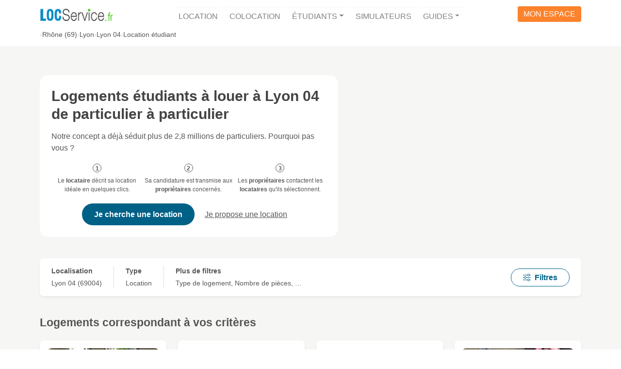

--- FILE ---
content_type: text/html; charset=UTF-8
request_url: https://www.locservice.fr/rhone-69/logement-etudiant-lyon-4.html
body_size: 19615
content:
<!doctype html>
<html lang="fr" dir="ltr">
<head>
    <meta charset="utf-8">
    <meta name="viewport" content="width=device-width, user-scalable=yes, initial-scale=1.0, maximum-scale=5.0, minimum-scale=1.0">

        <!-- HTML Meta Tags -->
    <title>Logement étudiant Lyon 04 (69) entre particuliers</title>
            <meta name="description" content="D&#x00E9;couvrez&#x20;toutes&#x20;nos&#x20;annonces&#x20;de&#x20;location&#x20;de&#x20;logement&#x20;&#x00E9;tudiant&#x20;&#x00E0;&#x20;Lyon&#x20;04.&#x20;Trouvez&#x20;votre&#x20;futur&#x20;logement&#x20;sans&#x20;frais&#x20;d&#x27;agence&#x20;avec&#x20;LocService.fr&#x20;&#x21;">
                <link rel="canonical" href="https://www.locservice.fr/rhone-69/logement-etudiant-lyon-4.html">
        
    <!-- Facebook Meta Tags -->
    <meta property="og:locale" content="fr_FR">
    <meta property="og:type" content="website">
    <meta property="og:site_name" content="Locservice">
            <meta property="og:url" content="https://www.locservice.fr/rhone-69/logement-etudiant-lyon-4.html">
        <meta property="og:title" content="Logement&#x20;&#x00E9;tudiant&#x20;Lyon&#x20;04&#x20;&#x28;69&#x29;&#x20;entre&#x20;particuliers">
            <meta property="og:description" content="D&#x00E9;couvrez&#x20;toutes&#x20;nos&#x20;annonces&#x20;de&#x20;location&#x20;de&#x20;logement&#x20;&#x00E9;tudiant&#x20;&#x00E0;&#x20;Lyon&#x20;04.&#x20;Trouvez&#x20;votre&#x20;futur&#x20;logement&#x20;sans&#x20;frais&#x20;d&#x27;agence&#x20;avec&#x20;LocService.fr&#x20;&#x21;">
        <meta property="og:image" content="https://www.locservice.fr/build/frontoffice-legacy/images/public-pages/accommodation-ad/list/city-banner-placeholder.f81bd891.jpg">
        
    <!-- Twitter Meta Tags -->
    <meta name="twitter:card" content="summary_large_image">
    <meta name="twitter:title" content="Logement&#x20;&#x00E9;tudiant&#x20;Lyon&#x20;04&#x20;&#x28;69&#x29;&#x20;entre&#x20;particuliers">
            <meta name="twitter:description" content="D&#x00E9;couvrez&#x20;toutes&#x20;nos&#x20;annonces&#x20;de&#x20;location&#x20;de&#x20;logement&#x20;&#x00E9;tudiant&#x20;&#x00E0;&#x20;Lyon&#x20;04.&#x20;Trouvez&#x20;votre&#x20;futur&#x20;logement&#x20;sans&#x20;frais&#x20;d&#x27;agence&#x20;avec&#x20;LocService.fr&#x20;&#x21;">
        <meta name="twitter:image" content="https://www.locservice.fr/build/frontoffice-legacy/images/public-pages/accommodation-ad/list/city-banner-placeholder.f81bd891.jpg">
    <meta name="format-detection" content="telephone=no, email=no, address=no">

                
    <link rel="preconnect" href="https://img.locservice.fr">
    <link rel="preload" href="https://www.locservice.fr/build/frontoffice-legacy/images/public-pages/accommodation-ad/list/city-banner-placeholder.f81bd891.jpg" as="image" fetchpriority="high">
    
                        
    
    <link rel="stylesheet" href="/build/frontoffice-legacy/bootstrap.f3dc1d98.css">
    <link rel="stylesheet" href="/build/frontoffice-legacy/layout.39f7a8fa.css">

    <link rel="stylesheet" href="/build/frontoffice-legacy/pages/public-pages/accommodation-ad/list.e3ca2727.css">

        <script src="/build/runtime.a4e30114.js"></script><script src="/build/848.a3ae6c51.js"></script><script src="/build/857.842b2d7a.js"></script><script src="/build/frontoffice-legacy/plugins/analytics.32ebd54e.js"></script>
    <script src="/build/frontoffice-legacy/plugins/data-layer.59e512c6.js"></script>
    <script>Analytics.init({ 'gtm.start': new Date().getTime(), event: 'gtm.js' });</script>
    <script src="https://ftrnwz.locservice.fr/uhbcdqdr.js" async></script>
    

        <script src="/build/418.ffd95665.js"></script><script src="/build/799.3f0aa9d7.js"></script><script src="/build/frontoffice-legacy/plugins/abtest.c5546c05.js"></script>
    <script type="text/javascript" src="https://try.abtasty.com/e7fc5869c30b7f09ac6eee3875571273.js"></script>
        

            <script src="/build/components.68286b72.js"></script>
        <link rel="stylesheet" href="/build/components.6d05f714.css">
    
            
    <script type="application/ld+json">{"@context":"https://schema.org","@type":"BreadcrumbList","itemListElement":[{"@type":"ListItem","position":1,"name":"Rhône (69)","item":"https://www.locservice.fr/rhone-69/location-rhone.html"},{"@type":"ListItem","position":2,"name":"Lyon","item":"https://www.locservice.fr/rhone-69/location-particulier-lyon.html"},{"@type":"ListItem","position":3,"name":"Lyon 04","item":"https://www.locservice.fr/rhone-69/location-particulier-lyon-4.html"},{"@type":"ListItem","position":4,"name":"Location étudiant","item":"https://www.locservice.fr/rhone-69/logement-etudiant-lyon-4.html"}]}</script>
    <script type="application/ld+json">{"@context":"https://schema.org","@type":"Product","name":"Logement étudiant Lyon 04 (69) entre particuliers","aggregateRating":{"@type":"AggregateRating","ratingValue":4.1,"bestRating":5,"worstRating":0,"reviewCount":87834},"offers":{"@type":"AggregateOffer","offerCount":23,"highPrice":1995,"lowPrice":300,"priceCurrency":"EUR"}}</script>
    <script type="application/ld+json">{"@context":"https://schema.org","@type":"RealEstateListing","name":"Annonces de logements étudiants à louer à Lyon 04 (69)","description":"Annonces de logements étudiants à louer à Lyon 04 (69) à partir de 300€ sur Locservice.fr"}</script>
        <link rel="apple-touch-icon" sizes="180x180" href="/build/shared/favicon/locservice-apple-touch-icon.c27960d7.png">
    <link rel="icon" type="image/png" sizes="32x32" href="/build/shared/favicon/locservice-favicon-32x32.84046451.png">
    <link rel="shortcut icon" href="/build/shared/favicon/locservice-favicon-16-32-48.2d96fc35.ico">
</head>
<body>
    <div id="app" class="app">
                <header class="app-header">
    <div class="container text-center">
        <nav class="navbar navbar-light navbar-expand-lg" id="navbar">
            <a class="navbar-brand" href="/">
                <picture>
                    <source media="(width >= 992px)" srcset="/build/frontoffice-legacy/images/logo-locservice-baseline.8c28b31b.png">
                    <source srcset="/build/shared/logo/logo-locservice-128.81319819.png 1x, /build/shared/logo/logo-locservice-256.77f6b4a6.png 2x">
                    <img src="/build/shared/logo/logo-locservice-128.81319819.png" alt="Locservice">
                </picture>
            </a>
            <button class="navbar-toggler" type="button" data-bs-toggle="collapse" data-bs-target="#site-main-navigation" aria-controls="site-main-navigation" aria-expanded="false" aria-label="Afficher/masquer la navigation">
                <span class="navbar-toggler-icon"></span>
            </button>
            <div class="collapse navbar-collapse" id="site-main-navigation">
                <ul class="navbar-nav me-auto mb-0">
                    <li class="navbar-item">
                        <a class="nav-link" href="/">Location</a>
                    </li>
                    <li class="navbar-item">
                        <a class="nav-link" href="/colocation/">Colocation</a>
                    </li>
                    <li class="navbar-item dropdown">
                        <a class="nav-link dropdown-toggle" href="#" role="button" data-bs-toggle="dropdown" aria-expanded="false">Étudiants</a>
                        <div class="dropdown-menu">
                            <a class="dropdown-item" href="/logement-etudiant.html">Logement Étudiant de particulier</a>
                            <a class="dropdown-item" href="/residences-etudiantes/">Résidences Etudiantes</a>
                            <a class="dropdown-item" href="/cple">Coup de Pouce Logement Étudiant</a>
                        </div>
                    </li>
                    <li class="navbar-item">
                        <a class="nav-link" href="/simulateurs.html">Simulateurs</a>
                    </li>
                    <li class="navbar-item dropdown">
                        <a class="nav-link dropdown-toggle" href="/guides/" role="button" data-bs-toggle="dropdown" aria-expanded="false">Guides</a>
                        <div class="dropdown-menu dropdown-menu-lg-end">
                            <a class="dropdown-item" href="/guides/guide-locataire">Guide Locataire</a>
                            <a class="dropdown-item" href="/guides/guide-proprietaire">Guide Propriétaire</a>
                            <a class="dropdown-item" href="/guides/guide-colocataire">Guide Colocataire</a>
                            <a class="dropdown-item" href="/guides/guide-logement-etudiant">Guide Logement Etudiant</a>
                        </div>
                    </li>
                </ul>                <div id="account_access">
                    <a href="/account/login">
                        <span class="d-none d-lg-inline d-xxl-none">Mon espace</span>
                        <span class="d-inline d-lg-none d-xxl-inline">Accéder à mon Espace</span>
                    </a>
                </div>
            </div>
        </nav>
    </div>
</header>


                <nav class="app-breadcrumb">
            <div class="container">
                <ul class="breadcrumb"><li>
                <button type="button" data-bs-toggle="dropdown" aria-expanded="false">Rhône (69)</button>
                <ul class="dropdown-menu"><li><a class="dropdown-item" href="https://www.locservice.fr/rhone-69/location-rhone.html" title="Location&#x20;Rh&#x00F4;ne&#x20;&#x28;69&#x29;&#x20;-&#x20;Annonce&#x20;de&#x20;particulier&#x20;&#x00E0;&#x20;particulier">Location Rhône</a></li><li><a class="dropdown-item" href="https://www.locservice.fr/rhone-69/logement-etudiant.html" title="Location&#x20;&#x00E9;tudiant&#x20;Rh&#x00F4;ne&#x20;&#x28;69&#x29;&#x20;-&#x20;Annonce&#x20;de&#x20;particulier&#x20;&#x00E0;&#x20;particulier">Location étudiant Rhône</a></li></ul>
            </li><li>
                <button type="button" data-bs-toggle="dropdown" aria-expanded="false">Lyon</button>
                <ul class="dropdown-menu"><li><a class="dropdown-item" href="https://www.locservice.fr/rhone-69/location-particulier-lyon.html" title="Location&#x20;Lyon&#x20;&#x28;69&#x29;&#x20;-&#x20;Annonce&#x20;de&#x20;particulier&#x20;&#x00E0;&#x20;particulier">Location Lyon</a></li><li><a class="dropdown-item" href="https://www.locservice.fr/rhone-69/logement-etudiant-lyon.html" title="Location&#x20;&#x00E9;tudiant&#x20;Lyon&#x20;&#x28;69&#x29;&#x20;-&#x20;Annonce&#x20;de&#x20;particulier&#x20;&#x00E0;&#x20;particulier">Location étudiant Lyon</a></li></ul>
            </li><li><a href="https://www.locservice.fr/rhone-69/location-particulier-lyon-4.html" title="Location&#x20;Lyon&#x20;04&#x20;&#x28;69&#x29;&#x20;-&#x20;Annonce&#x20;de&#x20;particulier&#x20;&#x00E0;&#x20;particulier">Lyon 04</a></li><li title="Location&#x20;&#x00E9;tudiant&#x20;Lyon&#x20;04&#x20;&#x28;69&#x29;&#x20;-&#x20;Annonce&#x20;de&#x20;particulier&#x20;&#x00E0;&#x20;particulier">Location étudiant</li></ul>
            </div>
        </nav>
    
            
        <main class="app-main">
            <div id="accommodation-ads-container">
        <header id="accommodation-ads-header-section">
    <div class="section-content">
        <div class="accommodation-ads-header">
            <div class="accommodation-ads-header-content">
                <div class="accommodation-ads-header-content-box">
                    <h1 class="mt-0 mb-3">Logements étudiants à louer à Lyon 04 de particulier à particulier</h1>
                    <p class="mb-0">Notre concept a déjà séduit plus de 2,8 millions de particuliers. Pourquoi pas vous ?</p>
                    <ol class="accommodation-ads-header-content-concept">
                        <li>Le <strong>locataire</strong> décrit sa location idéale en quelques clics.</li>
                        <li>Sa candidature est transmise aux <strong>propriétaires</strong> concernés.</li>
                        <li>Les <strong>propriétaires</strong> contactent les <strong>locataires</strong> qu'ils sélectionnent.</li>
                    </ol>
                    <div class="accommodation-ads-header-content-buttons">
                        <button data-app-link="L2FyZWEvdGVuYW50L2FjY29tbW9kYXRpb24tc2VhcmNoL2NyZWF0ZS90ZW5hbnQvcmVxdWVzdC1pbnRlbnRpb24=" class="btn btn-lg btn-ls-blue">Je cherche une location</button>
                        <button data-app-link="L3Byb3ByaWV0YWlyZXM=" class="btn btn-link">Je propose une location</button>
                    </div>
                </div>
            </div>
            <figure class="accommodation-ads-header-picture">
                <img src="https://img.locservice.fr/9oX1mYAzZdF1tj1B7-PXrASY45xfCfXiA6W9VO04VQw/quality:60/resize:fill:0:360/aHR0cHM6Ly93d3cu/bG9jc2VydmljZS5m/ci9idWlsZC9mcm9u/dG9mZmljZS1sZWdh/Y3kvaW1hZ2VzL3B1/YmxpYy1wYWdlcy9h/Y2NvbW1vZGF0aW9u/LWFkL2xpc3QvY2l0/eS1iYW5uZXItcGxh/Y2Vob2xkZXIuZjgx/YmQ4OTEuanBn.avif" alt="" fetchpriority="high">
            </figure>
        </div>
    </div>
</header>


        <section id="accommodation-ads-search-section">
    <div class="section-content">
        <div class="accommodation-ads-search-form-container" data-bs-toggle="offcanvas" data-bs-target="#accommodation-ads-search-form-offcanvas" aria-controls="accommodation-ads-search-form-offcanvas">
            <div class="accommodation-ads-search-form-field">
                <div class="accommodation-ads-search-form-field-label">Localisation</div>
                <div class="accommodation-ads-search-form-field-value">
                                            Lyon 04 (69004)</div>
            </div>
            <div class="accommodation-ads-search-form-field-more">
                <div class="accommodation-ads-search-form-field-label">Type</div>
                <div class="accommodation-ads-search-form-field-value">
                                            Location
                                    </div>
            </div>
            <div class="accommodation-ads-search-form-field-more">
                <div class="accommodation-ads-search-form-field-label">Plus de filtres</div>
                <div class="accommodation-ads-search-form-field-value">
                    Type de logement, Nombre de pièces, …
                </div>
            </div>
            <div class="ms-auto">
                <button type="button" class="d-inline btn btn-outline-ls-blue px-3 px-lg-4"><ls-icon family="bi" name="sliders"></ls-icon><span class="ms-2">Filtres</span></button>
            </div>
        </div>
    </div>

    <form name="search_ads" method="get" action="/recherche" id="accommodation-ads-search-form-offcanvas" class="offcanvas offcanvas-end offcanvas-filters" tabindex="-1" aria-labelledby="accommodation-ads-search-title">
        <div class="offcanvas-filters-header">
            <div class="offcanvas-filters-title" id="accommodation-ads-search-title">Rechercher des logements</div>
            <button type="button" class="btn-close offcanvas-filters-close" data-bs-dismiss="offcanvas" data-bs-target="#accommodation-ads-search-form-offcanvas" aria-label="Fermer"></button>
        </div>
        <div class="offcanvas-filters-body">
            <div class="mb-3">        <label for="search_ads_city_select" class="form-label">Localisation</label>
<select id="search_ads_city_select" name="search_ads[city][select]" autocomplete="on" class="city-selector form-select"><option value="69384" data-official-name="Lyon 04" data-alt-name="Lyon 04" data-department-name="Rhône" data-postcodes="69004" data-suggested="data-suggested" selected="selected">Lyon 04, Rhône</option></select>
</div>
            <hr>
            <fieldset class="mb-3"><legend class="col-form-label required">Type</legend><div id="search_ads_context"><div class="form-check"><input type="radio" id="search_ads_context_0" name="search_ads[context]" required="required" class="form-check-input" value="rental" checked="checked" />
        <label class="form-check-label required" for="search_ads_context_0">Location</label></div><div class="form-check"><input type="radio" id="search_ads_context_1" name="search_ads[context]" required="required" class="form-check-input" value="shared-rental" />
        <label class="form-check-label required" for="search_ads_context_1">Colocation</label></div></div></fieldset>
            <div class="input-container" hidden>
                <hr>
                <fieldset class="mb-3"><legend class="col-form-label">Caractéristiques</legend><div id="search_ads_criteria"><div class="form-check"><input type="checkbox" id="search_ads_criteria_0" name="search_ads[criteria][]" class="form-check-input" value="furnished" />
        <label class="form-check-label" for="search_ads_criteria_0">Meublé</label></div><div class="form-check"><input type="checkbox" id="search_ads_criteria_1" name="search_ads[criteria][]" class="form-check-input" value="unfurnished" />
        <label class="form-check-label" for="search_ads_criteria_1">Non meublé</label></div><div class="form-check"><input type="checkbox" id="search_ads_criteria_2" name="search_ads[criteria][]" class="form-check-input" value="student" checked="checked" />
        <label class="form-check-label" for="search_ads_criteria_2">Logement étudiant</label></div></div></fieldset>
            </div>
            <div class="input-container" hidden>
                <hr>
                <fieldset class="mb-3"><legend class="col-form-label">Type de logement</legend><div id="search_ads_accommodationNatures"><div class="form-check"><input type="checkbox" id="search_ads_accommodationNatures_0" name="search_ads[accommodationNatures][]" class="form-check-input" value="room" />
        <label class="form-check-label" for="search_ads_accommodationNatures_0">Chambre</label></div><div class="form-check"><input type="checkbox" id="search_ads_accommodationNatures_1" name="search_ads[accommodationNatures][]" class="form-check-input" value="studio" />
        <label class="form-check-label" for="search_ads_accommodationNatures_1">Studio</label></div><div class="form-check"><input type="checkbox" id="search_ads_accommodationNatures_2" name="search_ads[accommodationNatures][]" class="form-check-input" value="flat" />
        <label class="form-check-label" for="search_ads_accommodationNatures_2">Appartement</label></div><div class="form-check"><input type="checkbox" id="search_ads_accommodationNatures_3" name="search_ads[accommodationNatures][]" class="form-check-input" value="house" />
        <label class="form-check-label" for="search_ads_accommodationNatures_3">Maison</label></div></div></fieldset>
            </div>
            <div class="input-container" hidden>
                <hr>
                <fieldset class="mb-3"><legend class="col-form-label">Nombre de pièces</legend><div id="search_ads_roomsNumbers"><div class="form-check"><input type="checkbox" id="search_ads_roomsNumbers_0" name="search_ads[roomsNumbers][]" class="form-check-input" value="1" />
        <label class="form-check-label" for="search_ads_roomsNumbers_0">1 pièce</label></div><div class="form-check"><input type="checkbox" id="search_ads_roomsNumbers_1" name="search_ads[roomsNumbers][]" class="form-check-input" value="2" />
        <label class="form-check-label" for="search_ads_roomsNumbers_1">2 pièces</label></div><div class="form-check"><input type="checkbox" id="search_ads_roomsNumbers_2" name="search_ads[roomsNumbers][]" class="form-check-input" value="3" />
        <label class="form-check-label" for="search_ads_roomsNumbers_2">3 pièces</label></div><div class="form-check"><input type="checkbox" id="search_ads_roomsNumbers_3" name="search_ads[roomsNumbers][]" class="form-check-input" value="4" />
        <label class="form-check-label" for="search_ads_roomsNumbers_3">4 pièces</label></div><div class="form-check"><input type="checkbox" id="search_ads_roomsNumbers_4" name="search_ads[roomsNumbers][]" class="form-check-input" value="5" />
        <label class="form-check-label" for="search_ads_roomsNumbers_4">5 pièces et plus</label></div></div></fieldset>
            </div>
        </div>

        <div class="offcanvas-filters-footer">
            <button class="btn btn-lg btn-ls-blue w-100" type="submit">Rechercher</button>
        </div>
    <input type="hidden" id="search_ads_departmentCode" name="search_ads[departmentCode]" value="69" /></form>

    <script>
        window.configData = Object.assign(window.configData || {}, {"cityInputSelector":"#search_ads_city_select","contextInputSelector":"input[name=\"search_ads[context]\"]","criteriaInputSelector":"input[name=\"search_ads[criteria][]\"]","naturesInputSelector":"input[name=\"search_ads[accommodationNatures][]\"]","roomsNumbersInputSelector":"input[name=\"search_ads[roomsNumbers][]\"]","Context":{"RENTAL":"rental","SHARED_RENTAL":"shared-rental"},"Nature":{"ROOM":"room","STUDIO":"studio","FLAT":"flat","HOUSE":"house"}});
    </script>
</section>


        <section id="accommodation-ads-results-section">
    <div class="section-content">
                    <h2 class="mt-0">Logements correspondant à vos critères</h2>            <ul class="accommodation-ads">
                                    <li class="accommodation-ad" style="--accommodation-ad-order: 1;" data-accommodation-id="2248281">
    <article>
        <header class="accommodation-ad-header">
            <h3 class="accommodation-ad-title h5 my-0"><a href="https://www.locservice.fr/rhone-69/location-appartement-lyon-4/2248281" class="text-decoration-none stretched-link">Appartement T3 meublé à louer</a></h3>
        </header>
        <div class="accommodation-ad-photo-container">
            <picture class="accommodation-ad-photo" data-app-ad-photo-placeholder-variant="flat">
                                                                <source srcset="https://img.locservice.fr/ocl9wYPk5Ft1HLkeykvaZj_6Qtr9TkkEyS4PkliOPdo/resize:fill:167:94/aHR0cHM6Ly9sb2Nz/ZXJ2aWNldjIuczMu/ZXUtd2VzdC0zLmFt/YXpvbmF3cy5jb20v/YWNjb21tb2RhdGlv/bi8yMjQ4MjgxLzAx/OWFmZWMwLTE0MDgt/NzBkMi05MjU1LTZm/YjU3NmY5Yjk0NA.avif 167w, https://img.locservice.fr/JmCgAlqGlhJTc21EFfEgMpC_Qbeb4atz2GPTNGzJ2Oc/resize:fill:230:130/aHR0cHM6Ly9sb2Nz/ZXJ2aWNldjIuczMu/ZXUtd2VzdC0zLmFt/YXpvbmF3cy5jb20v/YWNjb21tb2RhdGlv/bi8yMjQ4MjgxLzAx/OWFmZWMwLTE0MDgt/NzBkMi05MjU1LTZm/YjU3NmY5Yjk0NA.avif 230w, https://img.locservice.fr/6upP7QflTAV6Au5n2OjJvXXUcrAV03wk5Pb3bcyE1Wo/resize:fill:392:221/aHR0cHM6Ly9sb2Nz/ZXJ2aWNldjIuczMu/ZXUtd2VzdC0zLmFt/YXpvbmF3cy5jb20v/YWNjb21tb2RhdGlv/bi8yMjQ4MjgxLzAx/OWFmZWMwLTE0MDgt/NzBkMi05MjU1LTZm/YjU3NmY5Yjk0NA.avif 392w, https://img.locservice.fr/S5yu4o1itixJiWnzRS2URVz8FbBpJWI9BFlOO5ZuX3w/resize:fill:527:297/aHR0cHM6Ly9sb2Nz/ZXJ2aWNldjIuczMu/ZXUtd2VzdC0zLmFt/YXpvbmF3cy5jb20v/YWNjb21tb2RhdGlv/bi8yMjQ4MjgxLzAx/OWFmZWMwLTE0MDgt/NzBkMi05MjU1LTZm/YjU3NmY5Yjk0NA.avif 527w" type="image/avif">
                                            <source srcset="https://img.locservice.fr/QtZzYyF2qFBc0xRfXJ8GFLAmdKSQ_G-2sEc03FSz8V4/resize:fill:167:94/aHR0cHM6Ly9sb2Nz/ZXJ2aWNldjIuczMu/ZXUtd2VzdC0zLmFt/YXpvbmF3cy5jb20v/YWNjb21tb2RhdGlv/bi8yMjQ4MjgxLzAx/OWFmZWMwLTE0MDgt/NzBkMi05MjU1LTZm/YjU3NmY5Yjk0NA.jpg, https://img.locservice.fr/ZiYg3ZbKwt76bhw-hjo2w9P9pq-EBDObeyG3z0oyBYo/resize:fill:392:221/aHR0cHM6Ly9sb2Nz/ZXJ2aWNldjIuczMu/ZXUtd2VzdC0zLmFt/YXpvbmF3cy5jb20v/YWNjb21tb2RhdGlv/bi8yMjQ4MjgxLzAx/OWFmZWMwLTE0MDgt/NzBkMi05MjU1LTZm/YjU3NmY5Yjk0NA.jpg 392w" type="image/jpg">
                                        <img src="https://img.locservice.fr/QtZzYyF2qFBc0xRfXJ8GFLAmdKSQ_G-2sEc03FSz8V4/resize:fill:167:94/aHR0cHM6Ly9sb2Nz/ZXJ2aWNldjIuczMu/ZXUtd2VzdC0zLmFt/YXpvbmF3cy5jb20v/YWNjb21tb2RhdGlv/bi8yMjQ4MjgxLzAx/OWFmZWMwLTE0MDgt/NzBkMi05MjU1LTZm/YjU3NmY5Yjk0NA.jpg" alt="" title="" loading="lazy" decoding="async">
                </picture>
                                </div>
        <div class="accommodation-ad-body">
            <ul class="accommodation-ad-characteristics">
                <li class="accommodation-ad-characteristic"><ls-icon family="bi" name="geo"></ls-icon> Lyon 04 (69004)</li>
                <li class="accommodation-ad-characteristic"><ls-icon family="bi" name="bounding-box-circles"></ls-icon> 64 m²</li>
                <li class="accommodation-ad-characteristic accommodation-ad-characteristic-price"><ls-icon family="bi" name="currency-euro"></ls-icon>990 € / mois</li>
                                    <li class="accommodation-ad-characteristic"><ls-icon family="bi" name="buildings"></ls-icon> Croix Rousse Centre-ville </li>
                                            </ul>
            <p class="accommodation-ad-description">Au calme dans écrin de verdure avec vue sur arbres,

 appartement ancien type canut en parfait état,

 compos…</p>
        </div>
    </article>
</li>

                                    <li class="accommodation-ad" style="--accommodation-ad-order: 2;" data-accommodation-id="382366">
    <article>
        <header class="accommodation-ad-header">
            <h3 class="accommodation-ad-title h5 my-0"><a href="https://www.locservice.fr/rhone-69/location-studio-lyon-4/382366" class="text-decoration-none stretched-link">Appartement T1 meublé à louer</a></h3>
        </header>
        <div class="accommodation-ad-photo-container">
            <div class="accommodation-ad-photo ad-photo-placeholder ad-photo-placeholder--flat"></div>
                                </div>
        <div class="accommodation-ad-body">
            <ul class="accommodation-ad-characteristics">
                <li class="accommodation-ad-characteristic"><ls-icon family="bi" name="geo"></ls-icon> Lyon 04 (69004)</li>
                <li class="accommodation-ad-characteristic"><ls-icon family="bi" name="bounding-box-circles"></ls-icon> 40 m²</li>
                <li class="accommodation-ad-characteristic accommodation-ad-characteristic-price"><ls-icon family="bi" name="currency-euro"></ls-icon>550 € / mois</li>
                                    <li class="accommodation-ad-characteristic"><ls-icon family="bi" name="buildings"></ls-icon> Croix Rousse - Saône </li>
                                            </ul>
            <p class="accommodation-ad-description">Appartement très lumineux situé au 2ème étage avec vue sur la Saône constitué : 
 d&#039;une chambre
 de deux alcô…</p>
        </div>
    </article>
</li>

                                    <li class="accommodation-ad" style="--accommodation-ad-order: 3;" data-accommodation-id="2125967">
    <article>
        <header class="accommodation-ad-header">
            <h3 class="accommodation-ad-title h5 my-0"><a href="https://www.locservice.fr/rhone-69/location-chambre-lyon-4/2125967" class="text-decoration-none stretched-link">Chambre meublée à louer</a></h3>
        </header>
        <div class="accommodation-ad-photo-container">
            <div class="accommodation-ad-photo ad-photo-placeholder ad-photo-placeholder--room"></div>
                                </div>
        <div class="accommodation-ad-body">
            <ul class="accommodation-ad-characteristics">
                <li class="accommodation-ad-characteristic"><ls-icon family="bi" name="geo"></ls-icon> Lyon 04 (69004)</li>
                <li class="accommodation-ad-characteristic"><ls-icon family="bi" name="bounding-box-circles"></ls-icon> 9 m²</li>
                <li class="accommodation-ad-characteristic accommodation-ad-characteristic-price"><ls-icon family="bi" name="currency-euro"></ls-icon>500 € / mois</li>
                                    <li class="accommodation-ad-characteristic"><ls-icon family="bi" name="buildings"></ls-icon> Croix Rousse Est </li>
                                            </ul>
            <p class="accommodation-ad-description">Recherche locataire pour chambre meublée.
 La superficie est de 9 m² et le loyer demandé est de : 500 € charg…</p>
        </div>
    </article>
</li>

                                    <li class="accommodation-ad" style="--accommodation-ad-order: 4;" data-accommodation-id="273778">
    <article>
        <header class="accommodation-ad-header">
            <h3 class="accommodation-ad-title h5 my-0"><a href="https://www.locservice.fr/rhone-69/location-studio-caluire-et-cuire/273778" class="text-decoration-none stretched-link">Studio meublé à louer</a></h3>
        </header>
        <div class="accommodation-ad-photo-container">
            <picture class="accommodation-ad-photo" data-app-ad-photo-placeholder-variant="studio">
                                                                <source srcset="https://img.locservice.fr/ej91Me8Jm6qUNyweKeEABRTyufvuQJbWXdwaDT5F-FM/resize:fill:167:94/aHR0cHM6Ly9sb2Nz/ZXJ2aWNldjIuczMu/ZXUtd2VzdC0zLmFt/YXpvbmF3cy5jb20v/YWNjb21tb2RhdGlv/bi8yNzM3NzgvMDE4/ZjU0NzAtNzkyYy03/NzVkLTk0ZDctMTA2/YjI4MzM2MmI4.avif 167w, https://img.locservice.fr/IZ_9JsfoSz-0F7_L_neCXVo8S2Toos2Xu_WhLXcVFh4/resize:fill:230:130/aHR0cHM6Ly9sb2Nz/ZXJ2aWNldjIuczMu/ZXUtd2VzdC0zLmFt/YXpvbmF3cy5jb20v/YWNjb21tb2RhdGlv/bi8yNzM3NzgvMDE4/ZjU0NzAtNzkyYy03/NzVkLTk0ZDctMTA2/YjI4MzM2MmI4.avif 230w, https://img.locservice.fr/yX7P63GqFwOnVaRPgPYC9RZtSxWdFGpgHhPRdktwxkM/resize:fill:392:221/aHR0cHM6Ly9sb2Nz/ZXJ2aWNldjIuczMu/ZXUtd2VzdC0zLmFt/YXpvbmF3cy5jb20v/YWNjb21tb2RhdGlv/bi8yNzM3NzgvMDE4/ZjU0NzAtNzkyYy03/NzVkLTk0ZDctMTA2/YjI4MzM2MmI4.avif 392w, https://img.locservice.fr/3q1eCEAAcepWBHlK8_bvD6AvZDEB1hGOVps6GlAk2Qg/resize:fill:527:297/aHR0cHM6Ly9sb2Nz/ZXJ2aWNldjIuczMu/ZXUtd2VzdC0zLmFt/YXpvbmF3cy5jb20v/YWNjb21tb2RhdGlv/bi8yNzM3NzgvMDE4/ZjU0NzAtNzkyYy03/NzVkLTk0ZDctMTA2/YjI4MzM2MmI4.avif 527w" type="image/avif">
                                            <source srcset="https://img.locservice.fr/_CkvlBmYrkYEDes18biDc_hQMsDaC25Lwvh3WoHCTkM/resize:fill:167:94/aHR0cHM6Ly9sb2Nz/ZXJ2aWNldjIuczMu/ZXUtd2VzdC0zLmFt/YXpvbmF3cy5jb20v/YWNjb21tb2RhdGlv/bi8yNzM3NzgvMDE4/ZjU0NzAtNzkyYy03/NzVkLTk0ZDctMTA2/YjI4MzM2MmI4.jpg, https://img.locservice.fr/38ws7Urr39EvHWSuVQAW2ybiy-6NAZpa41x1Zb--EYY/resize:fill:392:221/aHR0cHM6Ly9sb2Nz/ZXJ2aWNldjIuczMu/ZXUtd2VzdC0zLmFt/YXpvbmF3cy5jb20v/YWNjb21tb2RhdGlv/bi8yNzM3NzgvMDE4/ZjU0NzAtNzkyYy03/NzVkLTk0ZDctMTA2/YjI4MzM2MmI4.jpg 392w" type="image/jpg">
                                        <img src="https://img.locservice.fr/_CkvlBmYrkYEDes18biDc_hQMsDaC25Lwvh3WoHCTkM/resize:fill:167:94/aHR0cHM6Ly9sb2Nz/ZXJ2aWNldjIuczMu/ZXUtd2VzdC0zLmFt/YXpvbmF3cy5jb20v/YWNjb21tb2RhdGlv/bi8yNzM3NzgvMDE4/ZjU0NzAtNzkyYy03/NzVkLTk0ZDctMTA2/YjI4MzM2MmI4.jpg" alt="" title="" loading="lazy" decoding="async">
                </picture>
                                </div>
        <div class="accommodation-ad-body">
            <ul class="accommodation-ad-characteristics">
                <li class="accommodation-ad-characteristic"><ls-icon family="bi" name="geo"></ls-icon> Caluire-et-Cuire (69300)</li>
                <li class="accommodation-ad-characteristic"><ls-icon family="bi" name="bounding-box-circles"></ls-icon> 19 m²</li>
                <li class="accommodation-ad-characteristic accommodation-ad-characteristic-price"><ls-icon family="bi" name="currency-euro"></ls-icon>610 € / mois</li>
                                                    <li class="accommodation-ad-characteristic"><ls-icon family="bi" name="bullseye"></ls-icon> À 3km de Lyon 04 </li>
                            </ul>
            <p class="accommodation-ad-description">À louer studio en rdc surélevé avec parking privé parc et terrain de tennis résidence calme sécurisée et bien…</p>
        </div>
    </article>
</li>

                                    <li class="accommodation-ad" style="--accommodation-ad-order: 5;" data-accommodation-id="285864">
    <article>
        <header class="accommodation-ad-header">
            <h3 class="accommodation-ad-title h5 my-0"><a href="https://www.locservice.fr/rhone-69/location-studio-lyon-6/285864" class="text-decoration-none stretched-link">Studio meublé à louer</a></h3>
        </header>
        <div class="accommodation-ad-photo-container">
            <picture class="accommodation-ad-photo" data-app-ad-photo-placeholder-variant="studio">
                                                                <source srcset="https://img.locservice.fr/cTMdqt0TFCx6WGwQcmMM5f4MG1Wu-AM2Q5Mo1GDNIxU/resize:fill:167:94/aHR0cHM6Ly9sb2Nz/ZXJ2aWNldjIuczMu/ZXUtd2VzdC0zLmFt/YXpvbmF3cy5jb20v/YWNjb21tb2RhdGlv/bi8yODU4NjQvMDE4/ZjUzYWMtMTMzZi03/ZjNkLTk4ZjQtMTZl/MjQzZWE5ZGYy.avif 167w, https://img.locservice.fr/IViIEjjNH3I0fWNpHFVemgx_0KOPJmy0sruDRuXnJSA/resize:fill:230:130/aHR0cHM6Ly9sb2Nz/ZXJ2aWNldjIuczMu/ZXUtd2VzdC0zLmFt/YXpvbmF3cy5jb20v/YWNjb21tb2RhdGlv/bi8yODU4NjQvMDE4/ZjUzYWMtMTMzZi03/ZjNkLTk4ZjQtMTZl/MjQzZWE5ZGYy.avif 230w, https://img.locservice.fr/Sobj9hs1nCDShgOtT5WV18eOcgP31TJAfhQHnYyeBTQ/resize:fill:392:221/aHR0cHM6Ly9sb2Nz/ZXJ2aWNldjIuczMu/ZXUtd2VzdC0zLmFt/YXpvbmF3cy5jb20v/YWNjb21tb2RhdGlv/bi8yODU4NjQvMDE4/ZjUzYWMtMTMzZi03/ZjNkLTk4ZjQtMTZl/MjQzZWE5ZGYy.avif 392w, https://img.locservice.fr/f_8rNcZ_38J5YX9ckMgvxBMFm1hsPCMwRXfbor5hkDw/resize:fill:527:297/aHR0cHM6Ly9sb2Nz/ZXJ2aWNldjIuczMu/ZXUtd2VzdC0zLmFt/YXpvbmF3cy5jb20v/YWNjb21tb2RhdGlv/bi8yODU4NjQvMDE4/ZjUzYWMtMTMzZi03/ZjNkLTk4ZjQtMTZl/MjQzZWE5ZGYy.avif 527w" type="image/avif">
                                            <source srcset="https://img.locservice.fr/nts8uUPZPiK0-FfkjPFQJ4L_ws2TI2ot9GMIIB1EE8I/resize:fill:167:94/aHR0cHM6Ly9sb2Nz/ZXJ2aWNldjIuczMu/ZXUtd2VzdC0zLmFt/YXpvbmF3cy5jb20v/YWNjb21tb2RhdGlv/bi8yODU4NjQvMDE4/ZjUzYWMtMTMzZi03/ZjNkLTk4ZjQtMTZl/MjQzZWE5ZGYy.jpg, https://img.locservice.fr/h_2co-MofKVptpWnvWPscO3NsB9y8Bj6hnugyjw_5Wc/resize:fill:392:221/aHR0cHM6Ly9sb2Nz/ZXJ2aWNldjIuczMu/ZXUtd2VzdC0zLmFt/YXpvbmF3cy5jb20v/YWNjb21tb2RhdGlv/bi8yODU4NjQvMDE4/ZjUzYWMtMTMzZi03/ZjNkLTk4ZjQtMTZl/MjQzZWE5ZGYy.jpg 392w" type="image/jpg">
                                        <img src="https://img.locservice.fr/nts8uUPZPiK0-FfkjPFQJ4L_ws2TI2ot9GMIIB1EE8I/resize:fill:167:94/aHR0cHM6Ly9sb2Nz/ZXJ2aWNldjIuczMu/ZXUtd2VzdC0zLmFt/YXpvbmF3cy5jb20v/YWNjb21tb2RhdGlv/bi8yODU4NjQvMDE4/ZjUzYWMtMTMzZi03/ZjNkLTk4ZjQtMTZl/MjQzZWE5ZGYy.jpg" alt="" title="" loading="lazy" decoding="async">
                </picture>
                                </div>
        <div class="accommodation-ad-body">
            <ul class="accommodation-ad-characteristics">
                <li class="accommodation-ad-characteristic"><ls-icon family="bi" name="geo"></ls-icon> Lyon 06 (69006)</li>
                <li class="accommodation-ad-characteristic"><ls-icon family="bi" name="bounding-box-circles"></ls-icon> 35 m²</li>
                <li class="accommodation-ad-characteristic accommodation-ad-characteristic-price"><ls-icon family="bi" name="currency-euro"></ls-icon>830 € / mois</li>
                                                    <li class="accommodation-ad-characteristic"><ls-icon family="bi" name="bullseye"></ls-icon> À 2km de Lyon 04 </li>
                            </ul>
            <p class="accommodation-ad-description">Proche des brotteaux et de la part dieu, studio en état neuf au rdc sur cour intérieure, lumineux, calme, pos…</p>
        </div>
    </article>
</li>

                                    <li class="accommodation-ad" style="--accommodation-ad-order: 6;" data-accommodation-id="2096279">
    <article>
        <header class="accommodation-ad-header">
            <h3 class="accommodation-ad-title h5 my-0"><a href="https://www.locservice.fr/rhone-69/location-studio-lyon-6/2096279" class="text-decoration-none stretched-link">Studio meublé à louer</a></h3>
        </header>
        <div class="accommodation-ad-photo-container">
            <picture class="accommodation-ad-photo" data-app-ad-photo-placeholder-variant="studio">
                                                                <source srcset="https://img.locservice.fr/nkrbPPmv6JzFfGULjal_gPimqz9Txda9gGSa6q33eZg/resize:fill:167:94/aHR0cHM6Ly9sb2Nz/ZXJ2aWNldjIuczMu/ZXUtd2VzdC0zLmFt/YXpvbmF3cy5jb20v/YWNjb21tb2RhdGlv/bi8yMDk2Mjc5LzAx/OWI5OWI2LTM2M2Et/N2M3Yy04NTlmLTRi/ZjBmOTFjMTc4ZA.avif 167w, https://img.locservice.fr/DT1VQybnWqF2dnfuu3aqQjHHOODdN_Yuna3P7A2ST6U/resize:fill:230:130/aHR0cHM6Ly9sb2Nz/ZXJ2aWNldjIuczMu/ZXUtd2VzdC0zLmFt/YXpvbmF3cy5jb20v/YWNjb21tb2RhdGlv/bi8yMDk2Mjc5LzAx/OWI5OWI2LTM2M2Et/N2M3Yy04NTlmLTRi/ZjBmOTFjMTc4ZA.avif 230w, https://img.locservice.fr/hBZy221nsBzPSnZEUq8ZCofrWLuk20gExWnzNDRA8iw/resize:fill:392:221/aHR0cHM6Ly9sb2Nz/ZXJ2aWNldjIuczMu/ZXUtd2VzdC0zLmFt/YXpvbmF3cy5jb20v/YWNjb21tb2RhdGlv/bi8yMDk2Mjc5LzAx/OWI5OWI2LTM2M2Et/N2M3Yy04NTlmLTRi/ZjBmOTFjMTc4ZA.avif 392w, https://img.locservice.fr/geigNnjOa1e-TwrpiMVi5ctdFmO4GjFuRvQuTfb8EKM/resize:fill:527:297/aHR0cHM6Ly9sb2Nz/ZXJ2aWNldjIuczMu/ZXUtd2VzdC0zLmFt/YXpvbmF3cy5jb20v/YWNjb21tb2RhdGlv/bi8yMDk2Mjc5LzAx/OWI5OWI2LTM2M2Et/N2M3Yy04NTlmLTRi/ZjBmOTFjMTc4ZA.avif 527w" type="image/avif">
                                            <source srcset="https://img.locservice.fr/d-6dJdQgMbHTtBYB6tsgbtt0JX5eXHcpL4AZ8osrpCs/resize:fill:167:94/aHR0cHM6Ly9sb2Nz/ZXJ2aWNldjIuczMu/ZXUtd2VzdC0zLmFt/YXpvbmF3cy5jb20v/YWNjb21tb2RhdGlv/bi8yMDk2Mjc5LzAx/OWI5OWI2LTM2M2Et/N2M3Yy04NTlmLTRi/ZjBmOTFjMTc4ZA.jpg, https://img.locservice.fr/A2nFHAMtcADV2rmVcGzG7Him2oq0m2eGwDqOUWuVTrE/resize:fill:392:221/aHR0cHM6Ly9sb2Nz/ZXJ2aWNldjIuczMu/ZXUtd2VzdC0zLmFt/YXpvbmF3cy5jb20v/YWNjb21tb2RhdGlv/bi8yMDk2Mjc5LzAx/OWI5OWI2LTM2M2Et/N2M3Yy04NTlmLTRi/ZjBmOTFjMTc4ZA.jpg 392w" type="image/jpg">
                                        <img src="https://img.locservice.fr/d-6dJdQgMbHTtBYB6tsgbtt0JX5eXHcpL4AZ8osrpCs/resize:fill:167:94/aHR0cHM6Ly9sb2Nz/ZXJ2aWNldjIuczMu/ZXUtd2VzdC0zLmFt/YXpvbmF3cy5jb20v/YWNjb21tb2RhdGlv/bi8yMDk2Mjc5LzAx/OWI5OWI2LTM2M2Et/N2M3Yy04NTlmLTRi/ZjBmOTFjMTc4ZA.jpg" alt="" title="" loading="lazy" decoding="async">
                </picture>
                                </div>
        <div class="accommodation-ad-body">
            <ul class="accommodation-ad-characteristics">
                <li class="accommodation-ad-characteristic"><ls-icon family="bi" name="geo"></ls-icon> Lyon 06 (69006)</li>
                <li class="accommodation-ad-characteristic"><ls-icon family="bi" name="bounding-box-circles"></ls-icon> 30 m²</li>
                <li class="accommodation-ad-characteristic accommodation-ad-characteristic-price"><ls-icon family="bi" name="currency-euro"></ls-icon>1 090 € / mois</li>
                                                    <li class="accommodation-ad-characteristic"><ls-icon family="bi" name="bullseye"></ls-icon> À 2km de Lyon 04 </li>
                            </ul>
            <p class="accommodation-ad-description">De particulier à particulier, un studio de 30 m² à louer.
 Localisé à Lyon 06.
 Ce studio est proposé meublé…</p>
        </div>
    </article>
</li>

                                    <li class="accommodation-ad" style="--accommodation-ad-order: 7;" data-accommodation-id="366017">
    <article>
        <header class="accommodation-ad-header">
            <h3 class="accommodation-ad-title h5 my-0"><a href="https://www.locservice.fr/rhone-69/location-studio-lyon-6/366017" class="text-decoration-none stretched-link">Studio à louer</a></h3>
        </header>
        <div class="accommodation-ad-photo-container">
            <picture class="accommodation-ad-photo" data-app-ad-photo-placeholder-variant="studio">
                                                                <source srcset="https://img.locservice.fr/PlCN5m0hl4yBqH_UpZ0KBsN_FlQnHyfuUjc2-YrPxFg/resize:fill:167:94/aHR0cHM6Ly9sb2Nz/ZXJ2aWNldjIuczMu/ZXUtd2VzdC0zLmFt/YXpvbmF3cy5jb20v/YWNjb21tb2RhdGlv/bi8zNjYwMTcvMDE4/ZjU3YjMtNGJlMy03/YzZhLThiZjEtOTY1/MGY2MzEzNmVm.avif 167w, https://img.locservice.fr/_yGu356cEyWWk41X7du_J5_r3llrpOr7MI9ka10xOcQ/resize:fill:230:130/aHR0cHM6Ly9sb2Nz/ZXJ2aWNldjIuczMu/ZXUtd2VzdC0zLmFt/YXpvbmF3cy5jb20v/YWNjb21tb2RhdGlv/bi8zNjYwMTcvMDE4/ZjU3YjMtNGJlMy03/YzZhLThiZjEtOTY1/MGY2MzEzNmVm.avif 230w, https://img.locservice.fr/GrGuSrbHXYWp4I2rYSNSNqjHVkrKfch7OlzEMgdzd08/resize:fill:392:221/aHR0cHM6Ly9sb2Nz/ZXJ2aWNldjIuczMu/ZXUtd2VzdC0zLmFt/YXpvbmF3cy5jb20v/YWNjb21tb2RhdGlv/bi8zNjYwMTcvMDE4/ZjU3YjMtNGJlMy03/YzZhLThiZjEtOTY1/MGY2MzEzNmVm.avif 392w, https://img.locservice.fr/VgCzRBPhylqS8Ep6UnMetOZmOJ_T6UROhsnVR_GmdRo/resize:fill:527:297/aHR0cHM6Ly9sb2Nz/ZXJ2aWNldjIuczMu/ZXUtd2VzdC0zLmFt/YXpvbmF3cy5jb20v/YWNjb21tb2RhdGlv/bi8zNjYwMTcvMDE4/ZjU3YjMtNGJlMy03/YzZhLThiZjEtOTY1/MGY2MzEzNmVm.avif 527w" type="image/avif">
                                            <source srcset="https://img.locservice.fr/6JwPB35InP7FOmK98wIc3GBy5gqR_g1xuU-d5AR-7Dw/resize:fill:167:94/aHR0cHM6Ly9sb2Nz/ZXJ2aWNldjIuczMu/ZXUtd2VzdC0zLmFt/YXpvbmF3cy5jb20v/YWNjb21tb2RhdGlv/bi8zNjYwMTcvMDE4/ZjU3YjMtNGJlMy03/YzZhLThiZjEtOTY1/MGY2MzEzNmVm.jpg, https://img.locservice.fr/PbMLqzKruwTUaeMq6h2_gxagk8ZFrxIjRiJ6nQsFus4/resize:fill:392:221/aHR0cHM6Ly9sb2Nz/ZXJ2aWNldjIuczMu/ZXUtd2VzdC0zLmFt/YXpvbmF3cy5jb20v/YWNjb21tb2RhdGlv/bi8zNjYwMTcvMDE4/ZjU3YjMtNGJlMy03/YzZhLThiZjEtOTY1/MGY2MzEzNmVm.jpg 392w" type="image/jpg">
                                        <img src="https://img.locservice.fr/6JwPB35InP7FOmK98wIc3GBy5gqR_g1xuU-d5AR-7Dw/resize:fill:167:94/aHR0cHM6Ly9sb2Nz/ZXJ2aWNldjIuczMu/ZXUtd2VzdC0zLmFt/YXpvbmF3cy5jb20v/YWNjb21tb2RhdGlv/bi8zNjYwMTcvMDE4/ZjU3YjMtNGJlMy03/YzZhLThiZjEtOTY1/MGY2MzEzNmVm.jpg" alt="" title="" loading="lazy" decoding="async">
                </picture>
                                </div>
        <div class="accommodation-ad-body">
            <ul class="accommodation-ad-characteristics">
                <li class="accommodation-ad-characteristic"><ls-icon family="bi" name="geo"></ls-icon> Lyon 06 (69006)</li>
                <li class="accommodation-ad-characteristic"><ls-icon family="bi" name="bounding-box-circles"></ls-icon> 40 m²</li>
                <li class="accommodation-ad-characteristic accommodation-ad-characteristic-price"><ls-icon family="bi" name="currency-euro"></ls-icon>690 € / mois</li>
                                                    <li class="accommodation-ad-characteristic"><ls-icon family="bi" name="bullseye"></ls-icon> À 2km de Lyon 04 </li>
                            </ul>
            <p class="accommodation-ad-description">40m2 rénové, 3ème étage sans ascenseur. Vigic. Isolé.Nombreux rangements. Grande pièce coin cuisine , bar. Cu…</p>
        </div>
    </article>
</li>

                                    <li class="accommodation-ad" style="--accommodation-ad-order: 8;" data-accommodation-id="314016">
    <article>
        <header class="accommodation-ad-header">
            <h3 class="accommodation-ad-title h5 my-0"><a href="https://www.locservice.fr/rhone-69/location-studio-lyon-6/314016" class="text-decoration-none stretched-link">Studio meublé à louer</a></h3>
        </header>
        <div class="accommodation-ad-photo-container">
            <picture class="accommodation-ad-photo" data-app-ad-photo-placeholder-variant="studio">
                                                                <source srcset="https://img.locservice.fr/tb1hRjGZTfB4VEImNh1tVe6HV4gHd_5KquQiwKcJTHI/resize:fill:167:94/aHR0cHM6Ly9sb2Nz/ZXJ2aWNldjIuczMu/ZXUtd2VzdC0zLmFt/YXpvbmF3cy5jb20v/YWNjb21tb2RhdGlv/bi8zMTQwMTYvMDE4/ZjU0NGQtNTcxOS03/Zjg2LTg4YzItNjQ3/MzljZDk2NGRj.avif 167w, https://img.locservice.fr/-J_shLuzZXEmgQmfofgFzz976bW_V6kYZTVxh5tFAOc/resize:fill:230:130/aHR0cHM6Ly9sb2Nz/ZXJ2aWNldjIuczMu/ZXUtd2VzdC0zLmFt/YXpvbmF3cy5jb20v/YWNjb21tb2RhdGlv/bi8zMTQwMTYvMDE4/ZjU0NGQtNTcxOS03/Zjg2LTg4YzItNjQ3/MzljZDk2NGRj.avif 230w, https://img.locservice.fr/ovzPc9WrpEpcIgiR9tureo_A4Ng_8a5Dt6R0hMbRg4M/resize:fill:392:221/aHR0cHM6Ly9sb2Nz/ZXJ2aWNldjIuczMu/ZXUtd2VzdC0zLmFt/YXpvbmF3cy5jb20v/YWNjb21tb2RhdGlv/bi8zMTQwMTYvMDE4/ZjU0NGQtNTcxOS03/Zjg2LTg4YzItNjQ3/MzljZDk2NGRj.avif 392w, https://img.locservice.fr/iPeSt6gvo6095nh_1t68dh8c0qZ1Q9R7psZoU1fg9Ic/resize:fill:527:297/aHR0cHM6Ly9sb2Nz/ZXJ2aWNldjIuczMu/ZXUtd2VzdC0zLmFt/YXpvbmF3cy5jb20v/YWNjb21tb2RhdGlv/bi8zMTQwMTYvMDE4/ZjU0NGQtNTcxOS03/Zjg2LTg4YzItNjQ3/MzljZDk2NGRj.avif 527w" type="image/avif">
                                            <source srcset="https://img.locservice.fr/nO6n7tOjshr-mo0X4ZdoOVLeQfTPRtDQVcpNgXv4NMk/resize:fill:167:94/aHR0cHM6Ly9sb2Nz/ZXJ2aWNldjIuczMu/ZXUtd2VzdC0zLmFt/YXpvbmF3cy5jb20v/YWNjb21tb2RhdGlv/bi8zMTQwMTYvMDE4/ZjU0NGQtNTcxOS03/Zjg2LTg4YzItNjQ3/MzljZDk2NGRj.jpg, https://img.locservice.fr/0W1JL78QaBxlGWV5IxMzuo0NmyJIoz7qc3cgZUra9_A/resize:fill:392:221/aHR0cHM6Ly9sb2Nz/ZXJ2aWNldjIuczMu/ZXUtd2VzdC0zLmFt/YXpvbmF3cy5jb20v/YWNjb21tb2RhdGlv/bi8zMTQwMTYvMDE4/ZjU0NGQtNTcxOS03/Zjg2LTg4YzItNjQ3/MzljZDk2NGRj.jpg 392w" type="image/jpg">
                                        <img src="https://img.locservice.fr/nO6n7tOjshr-mo0X4ZdoOVLeQfTPRtDQVcpNgXv4NMk/resize:fill:167:94/aHR0cHM6Ly9sb2Nz/ZXJ2aWNldjIuczMu/ZXUtd2VzdC0zLmFt/YXpvbmF3cy5jb20v/YWNjb21tb2RhdGlv/bi8zMTQwMTYvMDE4/ZjU0NGQtNTcxOS03/Zjg2LTg4YzItNjQ3/MzljZDk2NGRj.jpg" alt="" title="" loading="lazy" decoding="async">
                </picture>
                                </div>
        <div class="accommodation-ad-body">
            <ul class="accommodation-ad-characteristics">
                <li class="accommodation-ad-characteristic"><ls-icon family="bi" name="geo"></ls-icon> Lyon 06 (69006)</li>
                <li class="accommodation-ad-characteristic"><ls-icon family="bi" name="bounding-box-circles"></ls-icon> 25 m²</li>
                <li class="accommodation-ad-characteristic accommodation-ad-characteristic-price"><ls-icon family="bi" name="currency-euro"></ls-icon>610 € / mois</li>
                                                    <li class="accommodation-ad-characteristic"><ls-icon family="bi" name="bullseye"></ls-icon> À 2km de Lyon 04 </li>
                            </ul>
            <p class="accommodation-ad-description">Situation Lyon 6 Métro Ligne A station FOCH à 3&#039; à pied 
proximité Lycée Edouard Herriot et Lycée du Parc
stu…</p>
        </div>
    </article>
</li>

                                    <li class="accommodation-ad" style="--accommodation-ad-order: 9;" data-accommodation-id="2262399">
    <article>
        <header class="accommodation-ad-header">
            <h3 class="accommodation-ad-title h5 my-0"><a href="https://www.locservice.fr/rhone-69/location-chambre-lyon-1/2262399" class="text-decoration-none stretched-link">Chambre meublée à louer</a></h3>
        </header>
        <div class="accommodation-ad-photo-container">
            <div class="accommodation-ad-photo ad-photo-placeholder ad-photo-placeholder--room"></div>
                                </div>
        <div class="accommodation-ad-body">
            <ul class="accommodation-ad-characteristics">
                <li class="accommodation-ad-characteristic"><ls-icon family="bi" name="geo"></ls-icon> Lyon 01 (69001)</li>
                <li class="accommodation-ad-characteristic"><ls-icon family="bi" name="bounding-box-circles"></ls-icon> 11 m²</li>
                <li class="accommodation-ad-characteristic accommodation-ad-characteristic-price"><ls-icon family="bi" name="currency-euro"></ls-icon>300 € / mois</li>
                                                    <li class="accommodation-ad-characteristic"><ls-icon family="bi" name="bullseye"></ls-icon> À 1km de Lyon 04 </li>
                            </ul>
            <p class="accommodation-ad-description">Chambre meublée, sans honoraire.
 Situé aux alentours de la station Lyon-Saint-Paul (Tram-Train Ouest Lyonnai…</p>
        </div>
    </article>
</li>

                                    <li class="accommodation-ad" style="--accommodation-ad-order: 10;" data-accommodation-id="2255676">
    <article>
        <header class="accommodation-ad-header">
            <h3 class="accommodation-ad-title h5 my-0"><a href="https://www.locservice.fr/rhone-69/location-studio-lyon-6/2255676" class="text-decoration-none stretched-link">Studio meublé à louer</a></h3>
        </header>
        <div class="accommodation-ad-photo-container">
            <picture class="accommodation-ad-photo" data-app-ad-photo-placeholder-variant="studio">
                                                                <source srcset="https://img.locservice.fr/opHNf7GfN4UZU9oFvstYt-TxSVxFiKL5EdoyGKAYniY/resize:fill:167:94/aHR0cHM6Ly9sb2Nz/ZXJ2aWNldjIuczMu/ZXUtd2VzdC0zLmFt/YXpvbmF3cy5jb20v/YWNjb21tb2RhdGlv/bi8yMjU1Njc2LzAx/OWIxZTZiLTlmZDct/NzAxNy05NTZhLWE5/Mzk4ODA2ZTY0NQ.avif 167w, https://img.locservice.fr/OJgfUKrcVQ2nA3Rl95wLrcGzgrKSuMlua4vGe3P2ZHo/resize:fill:230:130/aHR0cHM6Ly9sb2Nz/ZXJ2aWNldjIuczMu/ZXUtd2VzdC0zLmFt/YXpvbmF3cy5jb20v/YWNjb21tb2RhdGlv/bi8yMjU1Njc2LzAx/OWIxZTZiLTlmZDct/NzAxNy05NTZhLWE5/Mzk4ODA2ZTY0NQ.avif 230w, https://img.locservice.fr/ObhA8cJsHnmmwYESe4nI1qHbrYCDFIumQWvZX4ayG64/resize:fill:392:221/aHR0cHM6Ly9sb2Nz/ZXJ2aWNldjIuczMu/ZXUtd2VzdC0zLmFt/YXpvbmF3cy5jb20v/YWNjb21tb2RhdGlv/bi8yMjU1Njc2LzAx/OWIxZTZiLTlmZDct/NzAxNy05NTZhLWE5/Mzk4ODA2ZTY0NQ.avif 392w, https://img.locservice.fr/Ot7Wv6X65xJqO17qUx0aZf0KX-t5EzEU25hBng4tfKc/resize:fill:527:297/aHR0cHM6Ly9sb2Nz/ZXJ2aWNldjIuczMu/ZXUtd2VzdC0zLmFt/YXpvbmF3cy5jb20v/YWNjb21tb2RhdGlv/bi8yMjU1Njc2LzAx/OWIxZTZiLTlmZDct/NzAxNy05NTZhLWE5/Mzk4ODA2ZTY0NQ.avif 527w" type="image/avif">
                                            <source srcset="https://img.locservice.fr/50U2aXnNz5G80YlHmTl3gPITstJFa4JJS8BVkh_8uXM/resize:fill:167:94/aHR0cHM6Ly9sb2Nz/ZXJ2aWNldjIuczMu/ZXUtd2VzdC0zLmFt/YXpvbmF3cy5jb20v/YWNjb21tb2RhdGlv/bi8yMjU1Njc2LzAx/OWIxZTZiLTlmZDct/NzAxNy05NTZhLWE5/Mzk4ODA2ZTY0NQ.jpg, https://img.locservice.fr/NmchgomdDxDYfcnJh9_NzEe3_zlE5Zl3d6KJ-qI7VB8/resize:fill:392:221/aHR0cHM6Ly9sb2Nz/ZXJ2aWNldjIuczMu/ZXUtd2VzdC0zLmFt/YXpvbmF3cy5jb20v/YWNjb21tb2RhdGlv/bi8yMjU1Njc2LzAx/OWIxZTZiLTlmZDct/NzAxNy05NTZhLWE5/Mzk4ODA2ZTY0NQ.jpg 392w" type="image/jpg">
                                        <img src="https://img.locservice.fr/50U2aXnNz5G80YlHmTl3gPITstJFa4JJS8BVkh_8uXM/resize:fill:167:94/aHR0cHM6Ly9sb2Nz/ZXJ2aWNldjIuczMu/ZXUtd2VzdC0zLmFt/YXpvbmF3cy5jb20v/YWNjb21tb2RhdGlv/bi8yMjU1Njc2LzAx/OWIxZTZiLTlmZDct/NzAxNy05NTZhLWE5/Mzk4ODA2ZTY0NQ.jpg" alt="" title="" loading="lazy" decoding="async">
                </picture>
                                </div>
        <div class="accommodation-ad-body">
            <ul class="accommodation-ad-characteristics">
                <li class="accommodation-ad-characteristic"><ls-icon family="bi" name="geo"></ls-icon> Lyon 06 (69006)</li>
                <li class="accommodation-ad-characteristic"><ls-icon family="bi" name="bounding-box-circles"></ls-icon> 37 m²</li>
                <li class="accommodation-ad-characteristic accommodation-ad-characteristic-price"><ls-icon family="bi" name="currency-euro"></ls-icon>924 € / mois</li>
                                                    <li class="accommodation-ad-characteristic"><ls-icon family="bi" name="bullseye"></ls-icon> À 2km de Lyon 04 </li>
                            </ul>
            <p class="accommodation-ad-description">Studio entièrement refait à neuf avec beaucoup de charme dans un esprit art déco .  Très clair, ensoleillé l…</p>
        </div>
    </article>
</li>

                                    <li class="accommodation-ad" style="--accommodation-ad-order: 11;" data-accommodation-id="2258565">
    <article>
        <header class="accommodation-ad-header">
            <h3 class="accommodation-ad-title h5 my-0"><a href="https://www.locservice.fr/rhone-69/location-appartement-lyon-1/2258565" class="text-decoration-none stretched-link">Appartement T2 meublé à louer</a></h3>
        </header>
        <div class="accommodation-ad-photo-container">
            <picture class="accommodation-ad-photo" data-app-ad-photo-placeholder-variant="flat">
                                                                <source srcset="https://img.locservice.fr/CWdTIvXjZvtx0pr9IF8ThB0zwbw-ghPtKBD6PuSptw0/resize:fill:167:94/aHR0cHM6Ly9sb2Nz/ZXJ2aWNldjIuczMu/ZXUtd2VzdC0zLmFt/YXpvbmF3cy5jb20v/YWNjb21tb2RhdGlv/bi8yMjU4NTY1LzAx/OWIyY2Y4LTdiZWYt/NzZjYy05OWRhLTdl/MjFlZTllNDlmNQ.avif 167w, https://img.locservice.fr/F8nNppm7jc9wmgkbcn_-HYuCXPXZ0AXxnaOzvYdVXEU/resize:fill:230:130/aHR0cHM6Ly9sb2Nz/ZXJ2aWNldjIuczMu/ZXUtd2VzdC0zLmFt/YXpvbmF3cy5jb20v/YWNjb21tb2RhdGlv/bi8yMjU4NTY1LzAx/OWIyY2Y4LTdiZWYt/NzZjYy05OWRhLTdl/MjFlZTllNDlmNQ.avif 230w, https://img.locservice.fr/isNRkFGg26fzXjOge2zisGYU0rDzxlAPoKkjYARU5k4/resize:fill:392:221/aHR0cHM6Ly9sb2Nz/ZXJ2aWNldjIuczMu/ZXUtd2VzdC0zLmFt/YXpvbmF3cy5jb20v/YWNjb21tb2RhdGlv/bi8yMjU4NTY1LzAx/OWIyY2Y4LTdiZWYt/NzZjYy05OWRhLTdl/MjFlZTllNDlmNQ.avif 392w, https://img.locservice.fr/a_sj8aAA1mTBTJuNUoHHGffg8_BEP-kDSCf69kgINvE/resize:fill:527:297/aHR0cHM6Ly9sb2Nz/ZXJ2aWNldjIuczMu/ZXUtd2VzdC0zLmFt/YXpvbmF3cy5jb20v/YWNjb21tb2RhdGlv/bi8yMjU4NTY1LzAx/OWIyY2Y4LTdiZWYt/NzZjYy05OWRhLTdl/MjFlZTllNDlmNQ.avif 527w" type="image/avif">
                                            <source srcset="https://img.locservice.fr/nKpbfpY0sw_XF9f-Xf04gVOkQ-owjAmn2AlDh67bAWk/resize:fill:167:94/aHR0cHM6Ly9sb2Nz/ZXJ2aWNldjIuczMu/ZXUtd2VzdC0zLmFt/YXpvbmF3cy5jb20v/YWNjb21tb2RhdGlv/bi8yMjU4NTY1LzAx/OWIyY2Y4LTdiZWYt/NzZjYy05OWRhLTdl/MjFlZTllNDlmNQ.jpg, https://img.locservice.fr/2I5ySF3weHPkd-lyoZQ0xCuK8wmeAazKmi_3bSdg3Lg/resize:fill:392:221/aHR0cHM6Ly9sb2Nz/ZXJ2aWNldjIuczMu/ZXUtd2VzdC0zLmFt/YXpvbmF3cy5jb20v/YWNjb21tb2RhdGlv/bi8yMjU4NTY1LzAx/OWIyY2Y4LTdiZWYt/NzZjYy05OWRhLTdl/MjFlZTllNDlmNQ.jpg 392w" type="image/jpg">
                                        <img src="https://img.locservice.fr/nKpbfpY0sw_XF9f-Xf04gVOkQ-owjAmn2AlDh67bAWk/resize:fill:167:94/aHR0cHM6Ly9sb2Nz/ZXJ2aWNldjIuczMu/ZXUtd2VzdC0zLmFt/YXpvbmF3cy5jb20v/YWNjb21tb2RhdGlv/bi8yMjU4NTY1LzAx/OWIyY2Y4LTdiZWYt/NzZjYy05OWRhLTdl/MjFlZTllNDlmNQ.jpg" alt="" title="" loading="lazy" decoding="async">
                </picture>
                                </div>
        <div class="accommodation-ad-body">
            <ul class="accommodation-ad-characteristics">
                <li class="accommodation-ad-characteristic"><ls-icon family="bi" name="geo"></ls-icon> Lyon 01 (69001)</li>
                <li class="accommodation-ad-characteristic"><ls-icon family="bi" name="bounding-box-circles"></ls-icon> 45 m²</li>
                <li class="accommodation-ad-characteristic accommodation-ad-characteristic-price"><ls-icon family="bi" name="currency-euro"></ls-icon>1 095 € / mois</li>
                                                    <li class="accommodation-ad-characteristic"><ls-icon family="bi" name="bullseye"></ls-icon> À 1km de Lyon 04 </li>
                            </ul>
            <p class="accommodation-ad-description">De particulier à particulier, un appartement de 45 m² à louer, avec 2 pièces.
 Localisé à Lyon 01.
 Cet appar…</p>
        </div>
    </article>
</li>

                                    <li class="accommodation-ad" style="--accommodation-ad-order: 12;" data-accommodation-id="2255675">
    <article>
        <header class="accommodation-ad-header">
            <h3 class="accommodation-ad-title h5 my-0"><a href="https://www.locservice.fr/rhone-69/location-chambre-caluire-et-cuire/2255675" class="text-decoration-none stretched-link">Chambre meublée à louer</a></h3>
        </header>
        <div class="accommodation-ad-photo-container">
            <picture class="accommodation-ad-photo" data-app-ad-photo-placeholder-variant="room">
                                                                <source srcset="https://img.locservice.fr/OPSkLjHv7peyTNzJUcS3GWYWilLMcWE_GZdtb2p8T_k/resize:fill:167:94/aHR0cHM6Ly9sb2Nz/ZXJ2aWNldjIuczMu/ZXUtd2VzdC0zLmFt/YXpvbmF3cy5jb20v/YWNjb21tb2RhdGlv/bi8yMjU1Njc1LzAx/OWIxYzgxLTA1NzAt/N2E3NC05YmU1LTFi/NjExMWJlMjlhNA.avif 167w, https://img.locservice.fr/IIfqCeXzDYeXOVtbIXd-RhfATjOGM0wgW3FfedBSuzM/resize:fill:230:130/aHR0cHM6Ly9sb2Nz/ZXJ2aWNldjIuczMu/ZXUtd2VzdC0zLmFt/YXpvbmF3cy5jb20v/YWNjb21tb2RhdGlv/bi8yMjU1Njc1LzAx/OWIxYzgxLTA1NzAt/N2E3NC05YmU1LTFi/NjExMWJlMjlhNA.avif 230w, https://img.locservice.fr/afo3VvVdLEVjuUPDRdIThXWVR-303i3xH5Q6cAJlxDA/resize:fill:392:221/aHR0cHM6Ly9sb2Nz/ZXJ2aWNldjIuczMu/ZXUtd2VzdC0zLmFt/YXpvbmF3cy5jb20v/YWNjb21tb2RhdGlv/bi8yMjU1Njc1LzAx/OWIxYzgxLTA1NzAt/N2E3NC05YmU1LTFi/NjExMWJlMjlhNA.avif 392w, https://img.locservice.fr/kA2bafa94anq6IhW7x7UuoacuUYr8IrHZoH6z0RpktI/resize:fill:527:297/aHR0cHM6Ly9sb2Nz/ZXJ2aWNldjIuczMu/ZXUtd2VzdC0zLmFt/YXpvbmF3cy5jb20v/YWNjb21tb2RhdGlv/bi8yMjU1Njc1LzAx/OWIxYzgxLTA1NzAt/N2E3NC05YmU1LTFi/NjExMWJlMjlhNA.avif 527w" type="image/avif">
                                            <source srcset="https://img.locservice.fr/e_geZRsgtFYEeJsoKPTNAJ_lycSF8tvvgPSuFAiZpxU/resize:fill:167:94/aHR0cHM6Ly9sb2Nz/ZXJ2aWNldjIuczMu/ZXUtd2VzdC0zLmFt/YXpvbmF3cy5jb20v/YWNjb21tb2RhdGlv/bi8yMjU1Njc1LzAx/OWIxYzgxLTA1NzAt/N2E3NC05YmU1LTFi/NjExMWJlMjlhNA.jpg, https://img.locservice.fr/oireIao7FDk-rhEG1pfQP69TB3FW7SNKB6pakIUCdVc/resize:fill:392:221/aHR0cHM6Ly9sb2Nz/ZXJ2aWNldjIuczMu/ZXUtd2VzdC0zLmFt/YXpvbmF3cy5jb20v/YWNjb21tb2RhdGlv/bi8yMjU1Njc1LzAx/OWIxYzgxLTA1NzAt/N2E3NC05YmU1LTFi/NjExMWJlMjlhNA.jpg 392w" type="image/jpg">
                                        <img src="https://img.locservice.fr/e_geZRsgtFYEeJsoKPTNAJ_lycSF8tvvgPSuFAiZpxU/resize:fill:167:94/aHR0cHM6Ly9sb2Nz/ZXJ2aWNldjIuczMu/ZXUtd2VzdC0zLmFt/YXpvbmF3cy5jb20v/YWNjb21tb2RhdGlv/bi8yMjU1Njc1LzAx/OWIxYzgxLTA1NzAt/N2E3NC05YmU1LTFi/NjExMWJlMjlhNA.jpg" alt="" title="" loading="lazy" decoding="async">
                </picture>
                                </div>
        <div class="accommodation-ad-body">
            <ul class="accommodation-ad-characteristics">
                <li class="accommodation-ad-characteristic"><ls-icon family="bi" name="geo"></ls-icon> Caluire-et-Cuire (69300)</li>
                <li class="accommodation-ad-characteristic"><ls-icon family="bi" name="bounding-box-circles"></ls-icon> 11 m²</li>
                <li class="accommodation-ad-characteristic accommodation-ad-characteristic-price"><ls-icon family="bi" name="currency-euro"></ls-icon>650 € / mois</li>
                                                    <li class="accommodation-ad-characteristic"><ls-icon family="bi" name="bullseye"></ls-icon> À 3km de Lyon 04 </li>
                            </ul>
            <p class="accommodation-ad-description">Il est composé d&#039;une cuisine US entièrement équipée (plaques,  frigo/congélateur et lave-vaisselle) ouvrant s…</p>
        </div>
    </article>
</li>

                                    <li class="accommodation-ad" style="--accommodation-ad-order: 13;" data-accommodation-id="398743">
    <article>
        <header class="accommodation-ad-header">
            <h3 class="accommodation-ad-title h5 my-0"><a href="https://www.locservice.fr/rhone-69/location-studio-lyon-6/398743" class="text-decoration-none stretched-link">Studio meublé à louer</a></h3>
        </header>
        <div class="accommodation-ad-photo-container">
            <picture class="accommodation-ad-photo" data-app-ad-photo-placeholder-variant="studio">
                                                                <source srcset="https://img.locservice.fr/Hp-GhlzIr8dT8tAy79IGDPXx_DImSU7o0px1CDaRefE/resize:fill:167:94/aHR0cHM6Ly9sb2Nz/ZXJ2aWNldjIuczMu/ZXUtd2VzdC0zLmFt/YXpvbmF3cy5jb20v/YWNjb21tb2RhdGlv/bi8zOTg3NDMvMDE4/ZjUzMzktY2M2YS03/MmI2LTg5ZGQtYmI2/M2RhMTJjOTNj.avif 167w, https://img.locservice.fr/bJLKZvP5cGHsKi96tHq9k055S0RRlWHh_Ub8Gu265bE/resize:fill:230:130/aHR0cHM6Ly9sb2Nz/ZXJ2aWNldjIuczMu/ZXUtd2VzdC0zLmFt/YXpvbmF3cy5jb20v/YWNjb21tb2RhdGlv/bi8zOTg3NDMvMDE4/ZjUzMzktY2M2YS03/MmI2LTg5ZGQtYmI2/M2RhMTJjOTNj.avif 230w, https://img.locservice.fr/2f73BzowF6W4jyKkGCpOgl8kfP_wb0GoV_pBYxEMl74/resize:fill:392:221/aHR0cHM6Ly9sb2Nz/ZXJ2aWNldjIuczMu/ZXUtd2VzdC0zLmFt/YXpvbmF3cy5jb20v/YWNjb21tb2RhdGlv/bi8zOTg3NDMvMDE4/ZjUzMzktY2M2YS03/MmI2LTg5ZGQtYmI2/M2RhMTJjOTNj.avif 392w, https://img.locservice.fr/VaaIiip4mzC_BqVLcpo9AUb_vImP1xwWFo4MyACZLv4/resize:fill:527:297/aHR0cHM6Ly9sb2Nz/ZXJ2aWNldjIuczMu/ZXUtd2VzdC0zLmFt/YXpvbmF3cy5jb20v/YWNjb21tb2RhdGlv/bi8zOTg3NDMvMDE4/ZjUzMzktY2M2YS03/MmI2LTg5ZGQtYmI2/M2RhMTJjOTNj.avif 527w" type="image/avif">
                                            <source srcset="https://img.locservice.fr/l8_oDNd8UZHz5CrffCgnzN1cMCcaigFPjFl0nffnxIQ/resize:fill:167:94/aHR0cHM6Ly9sb2Nz/ZXJ2aWNldjIuczMu/ZXUtd2VzdC0zLmFt/YXpvbmF3cy5jb20v/YWNjb21tb2RhdGlv/bi8zOTg3NDMvMDE4/ZjUzMzktY2M2YS03/MmI2LTg5ZGQtYmI2/M2RhMTJjOTNj.jpg, https://img.locservice.fr/Hkr_s1Ob8wNcriEIRjgtCulam7orvu9r5hLXpdJeJ4I/resize:fill:392:221/aHR0cHM6Ly9sb2Nz/ZXJ2aWNldjIuczMu/ZXUtd2VzdC0zLmFt/YXpvbmF3cy5jb20v/YWNjb21tb2RhdGlv/bi8zOTg3NDMvMDE4/ZjUzMzktY2M2YS03/MmI2LTg5ZGQtYmI2/M2RhMTJjOTNj.jpg 392w" type="image/jpg">
                                        <img src="https://img.locservice.fr/l8_oDNd8UZHz5CrffCgnzN1cMCcaigFPjFl0nffnxIQ/resize:fill:167:94/aHR0cHM6Ly9sb2Nz/ZXJ2aWNldjIuczMu/ZXUtd2VzdC0zLmFt/YXpvbmF3cy5jb20v/YWNjb21tb2RhdGlv/bi8zOTg3NDMvMDE4/ZjUzMzktY2M2YS03/MmI2LTg5ZGQtYmI2/M2RhMTJjOTNj.jpg" alt="" title="" loading="lazy" decoding="async">
                </picture>
                                </div>
        <div class="accommodation-ad-body">
            <ul class="accommodation-ad-characteristics">
                <li class="accommodation-ad-characteristic"><ls-icon family="bi" name="geo"></ls-icon> Lyon 06 (69006)</li>
                <li class="accommodation-ad-characteristic"><ls-icon family="bi" name="bounding-box-circles"></ls-icon> 31 m²</li>
                <li class="accommodation-ad-characteristic accommodation-ad-characteristic-price"><ls-icon family="bi" name="currency-euro"></ls-icon>915 € / mois</li>
                                                    <li class="accommodation-ad-characteristic"><ls-icon family="bi" name="bullseye"></ls-icon> À 2km de Lyon 04 </li>
                            </ul>
            <p class="accommodation-ad-description">Dans immeuble de standing, beau studio meublé 30.5m2 ,avec gardien, coin chambre séparé lit 140, au 4ème étag…</p>
        </div>
    </article>
</li>

                                    <li class="accommodation-ad" style="--accommodation-ad-order: 14;" data-accommodation-id="2120354">
    <article>
        <header class="accommodation-ad-header">
            <h3 class="accommodation-ad-title h5 my-0"><a href="https://www.locservice.fr/rhone-69/location-studio-lyon-9/2120354" class="text-decoration-none stretched-link">Studio meublé à louer</a></h3>
        </header>
        <div class="accommodation-ad-photo-container">
            <picture class="accommodation-ad-photo" data-app-ad-photo-placeholder-variant="studio">
                                                                <source srcset="https://img.locservice.fr/t2nVWUWQ_bL5GEn7t8IoPWbcMDlMiReWM9GeXLhJEhM/resize:fill:167:94/aHR0cHM6Ly9sb2Nz/ZXJ2aWNldjIuczMu/ZXUtd2VzdC0zLmFt/YXpvbmF3cy5jb20v/YWNjb21tb2RhdGlv/bi8yMTIwMzU0LzAx/OTg5NWMwLTkyMjAt/NzI3Yi1hMTE5LTgy/MjAxZjYwODliMA.avif 167w, https://img.locservice.fr/FoyQCQmgTTHh3y0krc8Q1FmJ3dF5JpZLpvxOgmfGKiw/resize:fill:230:130/aHR0cHM6Ly9sb2Nz/ZXJ2aWNldjIuczMu/ZXUtd2VzdC0zLmFt/YXpvbmF3cy5jb20v/YWNjb21tb2RhdGlv/bi8yMTIwMzU0LzAx/OTg5NWMwLTkyMjAt/NzI3Yi1hMTE5LTgy/MjAxZjYwODliMA.avif 230w, https://img.locservice.fr/UjK_roi5cVaGWAgVWfpfyY9wlKRMK1dZD5auH1EgIBA/resize:fill:392:221/aHR0cHM6Ly9sb2Nz/ZXJ2aWNldjIuczMu/ZXUtd2VzdC0zLmFt/YXpvbmF3cy5jb20v/YWNjb21tb2RhdGlv/bi8yMTIwMzU0LzAx/OTg5NWMwLTkyMjAt/NzI3Yi1hMTE5LTgy/MjAxZjYwODliMA.avif 392w, https://img.locservice.fr/3WWH_0TCjhgaStILxrKzRNruIiCargOBdTluJuyDzrM/resize:fill:527:297/aHR0cHM6Ly9sb2Nz/ZXJ2aWNldjIuczMu/ZXUtd2VzdC0zLmFt/YXpvbmF3cy5jb20v/YWNjb21tb2RhdGlv/bi8yMTIwMzU0LzAx/OTg5NWMwLTkyMjAt/NzI3Yi1hMTE5LTgy/MjAxZjYwODliMA.avif 527w" type="image/avif">
                                            <source srcset="https://img.locservice.fr/HndYF0yXkukmP7DIj1afciUAOrVtuO3BAWUtzv-sEwM/resize:fill:167:94/aHR0cHM6Ly9sb2Nz/ZXJ2aWNldjIuczMu/ZXUtd2VzdC0zLmFt/YXpvbmF3cy5jb20v/YWNjb21tb2RhdGlv/bi8yMTIwMzU0LzAx/OTg5NWMwLTkyMjAt/NzI3Yi1hMTE5LTgy/MjAxZjYwODliMA.jpg, https://img.locservice.fr/jboSoXz1goAv64wkeikJkhy6AJlJSHpOD24rjAaR704/resize:fill:392:221/aHR0cHM6Ly9sb2Nz/ZXJ2aWNldjIuczMu/ZXUtd2VzdC0zLmFt/YXpvbmF3cy5jb20v/YWNjb21tb2RhdGlv/bi8yMTIwMzU0LzAx/OTg5NWMwLTkyMjAt/NzI3Yi1hMTE5LTgy/MjAxZjYwODliMA.jpg 392w" type="image/jpg">
                                        <img src="https://img.locservice.fr/HndYF0yXkukmP7DIj1afciUAOrVtuO3BAWUtzv-sEwM/resize:fill:167:94/aHR0cHM6Ly9sb2Nz/ZXJ2aWNldjIuczMu/ZXUtd2VzdC0zLmFt/YXpvbmF3cy5jb20v/YWNjb21tb2RhdGlv/bi8yMTIwMzU0LzAx/OTg5NWMwLTkyMjAt/NzI3Yi1hMTE5LTgy/MjAxZjYwODliMA.jpg" alt="" title="" loading="lazy" decoding="async">
                </picture>
                                </div>
        <div class="accommodation-ad-body">
            <ul class="accommodation-ad-characteristics">
                <li class="accommodation-ad-characteristic"><ls-icon family="bi" name="geo"></ls-icon> Lyon 09 (69009)</li>
                <li class="accommodation-ad-characteristic"><ls-icon family="bi" name="bounding-box-circles"></ls-icon> 26 m²</li>
                <li class="accommodation-ad-characteristic accommodation-ad-characteristic-price"><ls-icon family="bi" name="currency-euro"></ls-icon>920 € / mois</li>
                                                    <li class="accommodation-ad-characteristic"><ls-icon family="bi" name="bullseye"></ls-icon> À 1km de Lyon 04 </li>
                            </ul>
            <p class="accommodation-ad-description">Studio avec sa terrasse toute équipée dans un immeuble de 2005 au pied  du métro Valmy entièrement rénové san…</p>
        </div>
    </article>
</li>

                                    <li class="accommodation-ad" style="--accommodation-ad-order: 15;" data-accommodation-id="2207948">
    <article>
        <header class="accommodation-ad-header">
            <h3 class="accommodation-ad-title h5 my-0"><a href="https://www.locservice.fr/rhone-69/location-appartement-lyon-1/2207948" class="text-decoration-none stretched-link">Appartement T5 meublé à louer</a></h3>
        </header>
        <div class="accommodation-ad-photo-container">
            <picture class="accommodation-ad-photo" data-app-ad-photo-placeholder-variant="flat">
                                                                <source srcset="https://img.locservice.fr/0rwwd3Kp0-hpss9gKY_KVMy_LtRWK6uByzrQsWbtRfI/resize:fill:167:94/aHR0cHM6Ly9sb2Nz/ZXJ2aWNldjIuczMu/ZXUtd2VzdC0zLmFt/YXpvbmF3cy5jb20v/YWNjb21tb2RhdGlv/bi8yMjA3OTQ4LzAx/OWEzZWQ4LTQwZjEt/NzdiZi1hMjg0LWNl/MWE3MDJmZTRjNw.avif 167w, https://img.locservice.fr/2F11nLpzkQXF7okUHGCkHYbBcxK-4vX62zH4KJWNKj4/resize:fill:230:130/aHR0cHM6Ly9sb2Nz/ZXJ2aWNldjIuczMu/ZXUtd2VzdC0zLmFt/YXpvbmF3cy5jb20v/YWNjb21tb2RhdGlv/bi8yMjA3OTQ4LzAx/OWEzZWQ4LTQwZjEt/NzdiZi1hMjg0LWNl/MWE3MDJmZTRjNw.avif 230w, https://img.locservice.fr/LNKZf9zudZG9xiENx6CDvQetPSHgvga05S97BspRx6c/resize:fill:392:221/aHR0cHM6Ly9sb2Nz/ZXJ2aWNldjIuczMu/ZXUtd2VzdC0zLmFt/YXpvbmF3cy5jb20v/YWNjb21tb2RhdGlv/bi8yMjA3OTQ4LzAx/OWEzZWQ4LTQwZjEt/NzdiZi1hMjg0LWNl/MWE3MDJmZTRjNw.avif 392w, https://img.locservice.fr/eznpQ4ruodMzXXkETRlBE3SS2qVcbxUI-S0w4nrcsFw/resize:fill:527:297/aHR0cHM6Ly9sb2Nz/ZXJ2aWNldjIuczMu/ZXUtd2VzdC0zLmFt/YXpvbmF3cy5jb20v/YWNjb21tb2RhdGlv/bi8yMjA3OTQ4LzAx/OWEzZWQ4LTQwZjEt/NzdiZi1hMjg0LWNl/MWE3MDJmZTRjNw.avif 527w" type="image/avif">
                                            <source srcset="https://img.locservice.fr/EqzEnxNFeMj5Xxvm-lGvVPK99DaGD4pCkzc-JSRSPBo/resize:fill:167:94/aHR0cHM6Ly9sb2Nz/ZXJ2aWNldjIuczMu/ZXUtd2VzdC0zLmFt/YXpvbmF3cy5jb20v/YWNjb21tb2RhdGlv/bi8yMjA3OTQ4LzAx/OWEzZWQ4LTQwZjEt/NzdiZi1hMjg0LWNl/MWE3MDJmZTRjNw.jpg, https://img.locservice.fr/Q4EDpX23zy4xM578HVZ8khCmp-zaYOpItgVSF8_IffE/resize:fill:392:221/aHR0cHM6Ly9sb2Nz/ZXJ2aWNldjIuczMu/ZXUtd2VzdC0zLmFt/YXpvbmF3cy5jb20v/YWNjb21tb2RhdGlv/bi8yMjA3OTQ4LzAx/OWEzZWQ4LTQwZjEt/NzdiZi1hMjg0LWNl/MWE3MDJmZTRjNw.jpg 392w" type="image/jpg">
                                        <img src="https://img.locservice.fr/EqzEnxNFeMj5Xxvm-lGvVPK99DaGD4pCkzc-JSRSPBo/resize:fill:167:94/aHR0cHM6Ly9sb2Nz/ZXJ2aWNldjIuczMu/ZXUtd2VzdC0zLmFt/YXpvbmF3cy5jb20v/YWNjb21tb2RhdGlv/bi8yMjA3OTQ4LzAx/OWEzZWQ4LTQwZjEt/NzdiZi1hMjg0LWNl/MWE3MDJmZTRjNw.jpg" alt="" title="" loading="lazy" decoding="async">
                </picture>
                                </div>
        <div class="accommodation-ad-body">
            <ul class="accommodation-ad-characteristics">
                <li class="accommodation-ad-characteristic"><ls-icon family="bi" name="geo"></ls-icon> Lyon 01 (69001)</li>
                <li class="accommodation-ad-characteristic"><ls-icon family="bi" name="bounding-box-circles"></ls-icon> 125 m²</li>
                <li class="accommodation-ad-characteristic accommodation-ad-characteristic-price"><ls-icon family="bi" name="currency-euro"></ls-icon>1 995 € / mois</li>
                                                    <li class="accommodation-ad-characteristic"><ls-icon family="bi" name="bullseye"></ls-icon> À 1km de Lyon 04 </li>
                            </ul>
            <p class="accommodation-ad-description">Appartement loft en duplex dans ancien atelier canut avec pierre apparentes et poutre. Il est situé en plein…</p>
        </div>
    </article>
</li>

                                    <li class="accommodation-ad" style="--accommodation-ad-order: 16;" data-accommodation-id="2195821">
    <article>
        <header class="accommodation-ad-header">
            <h3 class="accommodation-ad-title h5 my-0"><a href="https://www.locservice.fr/rhone-69/location-chambre-lyon-1/2195821" class="text-decoration-none stretched-link">Chambre meublée à louer</a></h3>
        </header>
        <div class="accommodation-ad-photo-container">
            <div class="accommodation-ad-photo ad-photo-placeholder ad-photo-placeholder--room"></div>
                                </div>
        <div class="accommodation-ad-body">
            <ul class="accommodation-ad-characteristics">
                <li class="accommodation-ad-characteristic"><ls-icon family="bi" name="geo"></ls-icon> Lyon 01 (69001)</li>
                <li class="accommodation-ad-characteristic"><ls-icon family="bi" name="bounding-box-circles"></ls-icon> 12 m²</li>
                <li class="accommodation-ad-characteristic accommodation-ad-characteristic-price"><ls-icon family="bi" name="currency-euro"></ls-icon>600 € / mois</li>
                                                    <li class="accommodation-ad-characteristic"><ls-icon family="bi" name="bullseye"></ls-icon> À 1km de Lyon 04 </li>
                            </ul>
            <p class="accommodation-ad-description">De particulier à particulier, une chambre de 12 m² à louer.
 Situé à Lyon 01.
 Cette chambre est proposée meu…</p>
        </div>
    </article>
</li>

                                    <li class="accommodation-ad" style="--accommodation-ad-order: 17;" data-accommodation-id="1991532">
    <article>
        <header class="accommodation-ad-header">
            <h3 class="accommodation-ad-title h5 my-0"><a href="https://www.locservice.fr/rhone-69/location-chambre-lyon-1/1991532" class="text-decoration-none stretched-link">Chambre à louer</a></h3>
        </header>
        <div class="accommodation-ad-photo-container">
            <picture class="accommodation-ad-photo" data-app-ad-photo-placeholder-variant="room">
                                                                <source srcset="https://img.locservice.fr/_WPRvBDOISjUw46ONssyBhuAQK17q1h5qgH12hIQJVk/resize:fill:167:94/aHR0cHM6Ly9sb2Nz/ZXJ2aWNldjIuczMu/ZXUtd2VzdC0zLmFt/YXpvbmF3cy5jb20v/YWNjb21tb2RhdGlv/bi8xOTkxNTMyLzAx/OTZhMTI1LTE4NDkt/NzZmYS1iNGZmLWI3/ZDE1NDAxNjk2OA.avif 167w, https://img.locservice.fr/nkgHgslmaBTM33ycvZYVc6MTkZ8Hd7FkHyojXyyJivI/resize:fill:230:130/aHR0cHM6Ly9sb2Nz/ZXJ2aWNldjIuczMu/ZXUtd2VzdC0zLmFt/YXpvbmF3cy5jb20v/YWNjb21tb2RhdGlv/bi8xOTkxNTMyLzAx/OTZhMTI1LTE4NDkt/NzZmYS1iNGZmLWI3/ZDE1NDAxNjk2OA.avif 230w, https://img.locservice.fr/DiuD3JeGvofq935HLWAcPBw2jWZnW4TEzk2MOW_0h1w/resize:fill:392:221/aHR0cHM6Ly9sb2Nz/ZXJ2aWNldjIuczMu/ZXUtd2VzdC0zLmFt/YXpvbmF3cy5jb20v/YWNjb21tb2RhdGlv/bi8xOTkxNTMyLzAx/OTZhMTI1LTE4NDkt/NzZmYS1iNGZmLWI3/ZDE1NDAxNjk2OA.avif 392w, https://img.locservice.fr/caW-JRvR4YVkzhF8jzF6g8WUF-_8B5nJkBruECLQVBs/resize:fill:527:297/aHR0cHM6Ly9sb2Nz/ZXJ2aWNldjIuczMu/ZXUtd2VzdC0zLmFt/YXpvbmF3cy5jb20v/YWNjb21tb2RhdGlv/bi8xOTkxNTMyLzAx/OTZhMTI1LTE4NDkt/NzZmYS1iNGZmLWI3/ZDE1NDAxNjk2OA.avif 527w" type="image/avif">
                                            <source srcset="https://img.locservice.fr/7RTJMEUOZCLwEqGnBwen2oFDH-jfWP4YLVvx_5ZDig0/resize:fill:167:94/aHR0cHM6Ly9sb2Nz/ZXJ2aWNldjIuczMu/ZXUtd2VzdC0zLmFt/YXpvbmF3cy5jb20v/YWNjb21tb2RhdGlv/bi8xOTkxNTMyLzAx/OTZhMTI1LTE4NDkt/NzZmYS1iNGZmLWI3/ZDE1NDAxNjk2OA.jpg, https://img.locservice.fr/3zfBV_YIY2Rde9HUJCqd17Kdjve05xEGIoyfdPq9wu0/resize:fill:392:221/aHR0cHM6Ly9sb2Nz/ZXJ2aWNldjIuczMu/ZXUtd2VzdC0zLmFt/YXpvbmF3cy5jb20v/YWNjb21tb2RhdGlv/bi8xOTkxNTMyLzAx/OTZhMTI1LTE4NDkt/NzZmYS1iNGZmLWI3/ZDE1NDAxNjk2OA.jpg 392w" type="image/jpg">
                                        <img src="https://img.locservice.fr/7RTJMEUOZCLwEqGnBwen2oFDH-jfWP4YLVvx_5ZDig0/resize:fill:167:94/aHR0cHM6Ly9sb2Nz/ZXJ2aWNldjIuczMu/ZXUtd2VzdC0zLmFt/YXpvbmF3cy5jb20v/YWNjb21tb2RhdGlv/bi8xOTkxNTMyLzAx/OTZhMTI1LTE4NDkt/NzZmYS1iNGZmLWI3/ZDE1NDAxNjk2OA.jpg" alt="" title="" loading="lazy" decoding="async">
                </picture>
                                </div>
        <div class="accommodation-ad-body">
            <ul class="accommodation-ad-characteristics">
                <li class="accommodation-ad-characteristic"><ls-icon family="bi" name="geo"></ls-icon> Lyon 01 (69001)</li>
                <li class="accommodation-ad-characteristic"><ls-icon family="bi" name="bounding-box-circles"></ls-icon> 20 m²</li>
                <li class="accommodation-ad-characteristic accommodation-ad-characteristic-price"><ls-icon family="bi" name="currency-euro"></ls-icon>535 € / mois</li>
                                                    <li class="accommodation-ad-characteristic"><ls-icon family="bi" name="bullseye"></ls-icon> À 1km de Lyon 04 </li>
                            </ul>
            <p class="accommodation-ad-description">20 M2 - plafonds à la française - fenêtre double vitrage - rideaux opaques - 2 meubles de rangements et un fa…</p>
        </div>
    </article>
</li>

                                    <li class="accommodation-ad" style="--accommodation-ad-order: 18;" data-accommodation-id="2104956">
    <article>
        <header class="accommodation-ad-header">
            <h3 class="accommodation-ad-title h5 my-0"><a href="https://www.locservice.fr/rhone-69/location-studio-lyon-9/2104956" class="text-decoration-none stretched-link">Studio à louer</a></h3>
        </header>
        <div class="accommodation-ad-photo-container">
            <picture class="accommodation-ad-photo" data-app-ad-photo-placeholder-variant="studio">
                                                                <source srcset="https://img.locservice.fr/SNBcWPT5efF9QFJe4cMGlQmW5v1a_jbXmSd4c84s5P4/resize:fill:167:94/aHR0cHM6Ly9sb2Nz/ZXJ2aWNldjIuczMu/ZXUtd2VzdC0zLmFt/YXpvbmF3cy5jb20v/YWNjb21tb2RhdGlv/bi8yMTA0OTU2LzAx/OTg1MTEzLTllNTEt/N2YzMS04ODEwLTE1/ZTMwZmI4NWU5OQ.avif 167w, https://img.locservice.fr/mDz1_syI9XJiHG99Ggnu1TFx5yWJhgSIEpniu2gcyGs/resize:fill:230:130/aHR0cHM6Ly9sb2Nz/ZXJ2aWNldjIuczMu/ZXUtd2VzdC0zLmFt/YXpvbmF3cy5jb20v/YWNjb21tb2RhdGlv/bi8yMTA0OTU2LzAx/OTg1MTEzLTllNTEt/N2YzMS04ODEwLTE1/ZTMwZmI4NWU5OQ.avif 230w, https://img.locservice.fr/9FaRt_s_90mNmwSyQVEvz9OnYmknwbizm_vgd5jBt9s/resize:fill:392:221/aHR0cHM6Ly9sb2Nz/ZXJ2aWNldjIuczMu/ZXUtd2VzdC0zLmFt/YXpvbmF3cy5jb20v/YWNjb21tb2RhdGlv/bi8yMTA0OTU2LzAx/OTg1MTEzLTllNTEt/N2YzMS04ODEwLTE1/ZTMwZmI4NWU5OQ.avif 392w, https://img.locservice.fr/BE9pWGCsF8YmqlqtZLnYCqlb4lSZXBDnjzGLagxHzIs/resize:fill:527:297/aHR0cHM6Ly9sb2Nz/ZXJ2aWNldjIuczMu/ZXUtd2VzdC0zLmFt/YXpvbmF3cy5jb20v/YWNjb21tb2RhdGlv/bi8yMTA0OTU2LzAx/OTg1MTEzLTllNTEt/N2YzMS04ODEwLTE1/ZTMwZmI4NWU5OQ.avif 527w" type="image/avif">
                                            <source srcset="https://img.locservice.fr/tst3Gcvzqr1RepM8xBAIsbo_mrWp0g0aZOTg6NiKM_I/resize:fill:167:94/aHR0cHM6Ly9sb2Nz/ZXJ2aWNldjIuczMu/ZXUtd2VzdC0zLmFt/YXpvbmF3cy5jb20v/YWNjb21tb2RhdGlv/bi8yMTA0OTU2LzAx/OTg1MTEzLTllNTEt/N2YzMS04ODEwLTE1/ZTMwZmI4NWU5OQ.jpg, https://img.locservice.fr/J6rg2nij8nj9BAjsJofs6EhQilZXWvAMXiKNiLddouc/resize:fill:392:221/aHR0cHM6Ly9sb2Nz/ZXJ2aWNldjIuczMu/ZXUtd2VzdC0zLmFt/YXpvbmF3cy5jb20v/YWNjb21tb2RhdGlv/bi8yMTA0OTU2LzAx/OTg1MTEzLTllNTEt/N2YzMS04ODEwLTE1/ZTMwZmI4NWU5OQ.jpg 392w" type="image/jpg">
                                        <img src="https://img.locservice.fr/tst3Gcvzqr1RepM8xBAIsbo_mrWp0g0aZOTg6NiKM_I/resize:fill:167:94/aHR0cHM6Ly9sb2Nz/ZXJ2aWNldjIuczMu/ZXUtd2VzdC0zLmFt/YXpvbmF3cy5jb20v/YWNjb21tb2RhdGlv/bi8yMTA0OTU2LzAx/OTg1MTEzLTllNTEt/N2YzMS04ODEwLTE1/ZTMwZmI4NWU5OQ.jpg" alt="" title="" loading="lazy" decoding="async">
                </picture>
                                </div>
        <div class="accommodation-ad-body">
            <ul class="accommodation-ad-characteristics">
                <li class="accommodation-ad-characteristic"><ls-icon family="bi" name="geo"></ls-icon> Lyon 09 (69009)</li>
                <li class="accommodation-ad-characteristic"><ls-icon family="bi" name="bounding-box-circles"></ls-icon> 24 m²</li>
                <li class="accommodation-ad-characteristic accommodation-ad-characteristic-price"><ls-icon family="bi" name="currency-euro"></ls-icon>570 € / mois</li>
                                                    <li class="accommodation-ad-characteristic"><ls-icon family="bi" name="bullseye"></ls-icon> À 1km de Lyon 04 </li>
                            </ul>
            <p class="accommodation-ad-description">Loue studio non meublé non loin des transports.
 La surface totale est de 24 m² pour un loyer de 570 € cc.
 D…</p>
        </div>
    </article>
</li>

                                    <li class="accommodation-ad" style="--accommodation-ad-order: 19;" data-accommodation-id="143185">
    <article>
        <header class="accommodation-ad-header">
            <h3 class="accommodation-ad-title h5 my-0"><a href="https://www.locservice.fr/rhone-69/location-studio-lyon-6/143185" class="text-decoration-none stretched-link">Studio meublé à louer</a></h3>
        </header>
        <div class="accommodation-ad-photo-container">
            <picture class="accommodation-ad-photo" data-app-ad-photo-placeholder-variant="studio">
                                                                <source srcset="https://img.locservice.fr/KgT5_vqA35xeRU0C1X38CFNO5vRsW5vy0SxeuuYTcmU/resize:fill:167:94/aHR0cHM6Ly9sb2Nz/ZXJ2aWNldjIuczMu/ZXUtd2VzdC0zLmFt/YXpvbmF3cy5jb20v/YWNjb21tb2RhdGlv/bi8xNDMxODUvMDE4/ZjU1ZTYtOWRhOS03/ZDBkLTlhYTEtNDQw/MWJkZmNiMmIz.avif 167w, https://img.locservice.fr/uoNpwUN4IhLBdOVLb9PvXxarCEhhd16rbz6fGHlxegU/resize:fill:230:130/aHR0cHM6Ly9sb2Nz/ZXJ2aWNldjIuczMu/ZXUtd2VzdC0zLmFt/YXpvbmF3cy5jb20v/YWNjb21tb2RhdGlv/bi8xNDMxODUvMDE4/ZjU1ZTYtOWRhOS03/ZDBkLTlhYTEtNDQw/MWJkZmNiMmIz.avif 230w, https://img.locservice.fr/cRCRszWb_8ObFH9armPBbw-9w7Jd7vKWbKRyzJtVZUI/resize:fill:392:221/aHR0cHM6Ly9sb2Nz/ZXJ2aWNldjIuczMu/ZXUtd2VzdC0zLmFt/YXpvbmF3cy5jb20v/YWNjb21tb2RhdGlv/bi8xNDMxODUvMDE4/ZjU1ZTYtOWRhOS03/ZDBkLTlhYTEtNDQw/MWJkZmNiMmIz.avif 392w, https://img.locservice.fr/66TQPzA1wZ9rKC3G_zEvpySbqtrj1r3x4IgcNFBuqJQ/resize:fill:527:297/aHR0cHM6Ly9sb2Nz/ZXJ2aWNldjIuczMu/ZXUtd2VzdC0zLmFt/YXpvbmF3cy5jb20v/YWNjb21tb2RhdGlv/bi8xNDMxODUvMDE4/ZjU1ZTYtOWRhOS03/ZDBkLTlhYTEtNDQw/MWJkZmNiMmIz.avif 527w" type="image/avif">
                                            <source srcset="https://img.locservice.fr/sovVXVqZhpTyOkQKudbNVAAvSEol4XcnNkRyXQK9xzw/resize:fill:167:94/aHR0cHM6Ly9sb2Nz/ZXJ2aWNldjIuczMu/ZXUtd2VzdC0zLmFt/YXpvbmF3cy5jb20v/YWNjb21tb2RhdGlv/bi8xNDMxODUvMDE4/ZjU1ZTYtOWRhOS03/ZDBkLTlhYTEtNDQw/MWJkZmNiMmIz.jpg, https://img.locservice.fr/gt2JPv6rie6Oxi022lCcsPB637sfrU7vAIfH8opvmxQ/resize:fill:392:221/aHR0cHM6Ly9sb2Nz/ZXJ2aWNldjIuczMu/ZXUtd2VzdC0zLmFt/YXpvbmF3cy5jb20v/YWNjb21tb2RhdGlv/bi8xNDMxODUvMDE4/ZjU1ZTYtOWRhOS03/ZDBkLTlhYTEtNDQw/MWJkZmNiMmIz.jpg 392w" type="image/jpg">
                                        <img src="https://img.locservice.fr/sovVXVqZhpTyOkQKudbNVAAvSEol4XcnNkRyXQK9xzw/resize:fill:167:94/aHR0cHM6Ly9sb2Nz/ZXJ2aWNldjIuczMu/ZXUtd2VzdC0zLmFt/YXpvbmF3cy5jb20v/YWNjb21tb2RhdGlv/bi8xNDMxODUvMDE4/ZjU1ZTYtOWRhOS03/ZDBkLTlhYTEtNDQw/MWJkZmNiMmIz.jpg" alt="" title="" loading="lazy" decoding="async">
                </picture>
                        <div class="accommodation-ad-tag">Loué</div>        </div>
        <div class="accommodation-ad-body">
            <ul class="accommodation-ad-characteristics">
                <li class="accommodation-ad-characteristic"><ls-icon family="bi" name="geo"></ls-icon> Lyon 06 (69006)</li>
                <li class="accommodation-ad-characteristic"><ls-icon family="bi" name="bounding-box-circles"></ls-icon> 22 m²</li>
                <li class="accommodation-ad-characteristic accommodation-ad-characteristic-price"><ls-icon family="bi" name="currency-euro"></ls-icon>580 € / mois</li>
                                                    <li class="accommodation-ad-characteristic"><ls-icon family="bi" name="bullseye"></ls-icon> À 2km de Lyon 04 </li>
                            </ul>
            <p class="accommodation-ad-description">Je  loue un petit studio  ( non fumeur ) situé rue  Cuvier dans le 6ième arrondissement de LYON proche de la…</p>
        </div>
    </article>
</li>

                                    <li class="accommodation-ad" style="--accommodation-ad-order: 20;" data-accommodation-id="2088880">
    <article>
        <header class="accommodation-ad-header">
            <h3 class="accommodation-ad-title h5 my-0"><a href="https://www.locservice.fr/rhone-69/location-studio-caluire-et-cuire/2088880" class="text-decoration-none stretched-link">Studio à louer</a></h3>
        </header>
        <div class="accommodation-ad-photo-container">
            <picture class="accommodation-ad-photo" data-app-ad-photo-placeholder-variant="studio">
                                                                <source srcset="https://img.locservice.fr/TJZQCs0CYra_w8WcJGx0NZFY3LJRUzvDjzklEE-8aM0/resize:fill:167:94/aHR0cHM6Ly9sb2Nz/ZXJ2aWNldjIuczMu/ZXUtd2VzdC0zLmFt/YXpvbmF3cy5jb20v/YWNjb21tb2RhdGlv/bi8yMDg4ODgwLzAx/OTgwNDAyLTZlYmUt/NzRkOC1hNWYyLTdl/NDYzNTQwYWUwMQ.avif 167w, https://img.locservice.fr/07KBQpFULN1DDwQo82kaZ5xmwBzIz7UfpeNcd-7-73s/resize:fill:230:130/aHR0cHM6Ly9sb2Nz/ZXJ2aWNldjIuczMu/ZXUtd2VzdC0zLmFt/YXpvbmF3cy5jb20v/YWNjb21tb2RhdGlv/bi8yMDg4ODgwLzAx/OTgwNDAyLTZlYmUt/NzRkOC1hNWYyLTdl/NDYzNTQwYWUwMQ.avif 230w, https://img.locservice.fr/6Oxh_XUm5P8TClyv4307f9lYWtkmG0bAXcDSSr9Ql44/resize:fill:392:221/aHR0cHM6Ly9sb2Nz/ZXJ2aWNldjIuczMu/ZXUtd2VzdC0zLmFt/YXpvbmF3cy5jb20v/YWNjb21tb2RhdGlv/bi8yMDg4ODgwLzAx/OTgwNDAyLTZlYmUt/NzRkOC1hNWYyLTdl/NDYzNTQwYWUwMQ.avif 392w, https://img.locservice.fr/4QiyvCtD01dsDG5yZ3Uz6cGxwkc8k1fy9KeEn2Ej0wc/resize:fill:527:297/aHR0cHM6Ly9sb2Nz/ZXJ2aWNldjIuczMu/ZXUtd2VzdC0zLmFt/YXpvbmF3cy5jb20v/YWNjb21tb2RhdGlv/bi8yMDg4ODgwLzAx/OTgwNDAyLTZlYmUt/NzRkOC1hNWYyLTdl/NDYzNTQwYWUwMQ.avif 527w" type="image/avif">
                                            <source srcset="https://img.locservice.fr/R4Q_BTheJ-TXhiLpVyeJVcnuIs-UkEF2Vp9lH_AbVAk/resize:fill:167:94/aHR0cHM6Ly9sb2Nz/ZXJ2aWNldjIuczMu/ZXUtd2VzdC0zLmFt/YXpvbmF3cy5jb20v/YWNjb21tb2RhdGlv/bi8yMDg4ODgwLzAx/OTgwNDAyLTZlYmUt/NzRkOC1hNWYyLTdl/NDYzNTQwYWUwMQ.jpg, https://img.locservice.fr/cQsDx2icsHaYQKDiGvQHwlgipuWN6tW4ZdIyp8uqrOc/resize:fill:392:221/aHR0cHM6Ly9sb2Nz/ZXJ2aWNldjIuczMu/ZXUtd2VzdC0zLmFt/YXpvbmF3cy5jb20v/YWNjb21tb2RhdGlv/bi8yMDg4ODgwLzAx/OTgwNDAyLTZlYmUt/NzRkOC1hNWYyLTdl/NDYzNTQwYWUwMQ.jpg 392w" type="image/jpg">
                                        <img src="https://img.locservice.fr/R4Q_BTheJ-TXhiLpVyeJVcnuIs-UkEF2Vp9lH_AbVAk/resize:fill:167:94/aHR0cHM6Ly9sb2Nz/ZXJ2aWNldjIuczMu/ZXUtd2VzdC0zLmFt/YXpvbmF3cy5jb20v/YWNjb21tb2RhdGlv/bi8yMDg4ODgwLzAx/OTgwNDAyLTZlYmUt/NzRkOC1hNWYyLTdl/NDYzNTQwYWUwMQ.jpg" alt="" title="" loading="lazy" decoding="async">
                </picture>
                        <div class="accommodation-ad-tag">Loué</div>        </div>
        <div class="accommodation-ad-body">
            <ul class="accommodation-ad-characteristics">
                <li class="accommodation-ad-characteristic"><ls-icon family="bi" name="geo"></ls-icon> Caluire-et-Cuire (69300)</li>
                <li class="accommodation-ad-characteristic"><ls-icon family="bi" name="bounding-box-circles"></ls-icon> 19 m²</li>
                <li class="accommodation-ad-characteristic accommodation-ad-characteristic-price"><ls-icon family="bi" name="currency-euro"></ls-icon>450 € / mois</li>
                                                    <li class="accommodation-ad-characteristic"><ls-icon family="bi" name="bullseye"></ls-icon> À 3km de Lyon 04 </li>
                            </ul>
            <p class="accommodation-ad-description">Situé au 1er etage
1 sejour avec une kitchenette
1 salle de bain  avec baignoire
toilettes wc  à l&#039;intérieur…</p>
        </div>
    </article>
</li>

                                    <li class="accommodation-ad" style="--accommodation-ad-order: 21;" data-accommodation-id="2240001">
    <article>
        <header class="accommodation-ad-header">
            <h3 class="accommodation-ad-title h5 my-0"><a href="https://www.locservice.fr/rhone-69/location-studio-lyon-9/2240001" class="text-decoration-none stretched-link">Studio à louer</a></h3>
        </header>
        <div class="accommodation-ad-photo-container">
            <picture class="accommodation-ad-photo" data-app-ad-photo-placeholder-variant="studio">
                                                                <source srcset="https://img.locservice.fr/keVNmpNN_DstfBGJuKxpEs5UYQmwLb8uSs02Znut7qc/resize:fill:167:94/aHR0cHM6Ly9sb2Nz/ZXJ2aWNldjIuczMu/ZXUtd2VzdC0zLmFt/YXpvbmF3cy5jb20v/YWNjb21tb2RhdGlv/bi8yMjQwMDAxLzAx/OWIxYzNjLTM3NjYt/N2Q5OC04NzYyLWQ4/M2E5YzY1ODg2OA.avif 167w, https://img.locservice.fr/Valc7XrZWLcisz0A7bkK2uqsaDie01dtcjoAIC1WzNc/resize:fill:230:130/aHR0cHM6Ly9sb2Nz/ZXJ2aWNldjIuczMu/ZXUtd2VzdC0zLmFt/YXpvbmF3cy5jb20v/YWNjb21tb2RhdGlv/bi8yMjQwMDAxLzAx/OWIxYzNjLTM3NjYt/N2Q5OC04NzYyLWQ4/M2E5YzY1ODg2OA.avif 230w, https://img.locservice.fr/WULCnvTynPB8HVsaQXvrGlmmn-6hZaoJtgf085fztPQ/resize:fill:392:221/aHR0cHM6Ly9sb2Nz/ZXJ2aWNldjIuczMu/ZXUtd2VzdC0zLmFt/YXpvbmF3cy5jb20v/YWNjb21tb2RhdGlv/bi8yMjQwMDAxLzAx/OWIxYzNjLTM3NjYt/N2Q5OC04NzYyLWQ4/M2E5YzY1ODg2OA.avif 392w, https://img.locservice.fr/Dbpb-POOHOUBpMHtyvgv1u0Sv0q6qReci5UWYkTtXNA/resize:fill:527:297/aHR0cHM6Ly9sb2Nz/ZXJ2aWNldjIuczMu/ZXUtd2VzdC0zLmFt/YXpvbmF3cy5jb20v/YWNjb21tb2RhdGlv/bi8yMjQwMDAxLzAx/OWIxYzNjLTM3NjYt/N2Q5OC04NzYyLWQ4/M2E5YzY1ODg2OA.avif 527w" type="image/avif">
                                            <source srcset="https://img.locservice.fr/eU8E9c886cr33RAKQrDPOpuoFbMoXnPEF-5ffTl4YQE/resize:fill:167:94/aHR0cHM6Ly9sb2Nz/ZXJ2aWNldjIuczMu/ZXUtd2VzdC0zLmFt/YXpvbmF3cy5jb20v/YWNjb21tb2RhdGlv/bi8yMjQwMDAxLzAx/OWIxYzNjLTM3NjYt/N2Q5OC04NzYyLWQ4/M2E5YzY1ODg2OA.jpg, https://img.locservice.fr/WUCfEHVWb0VZ4dHK7yMIyFWhh5wsfPRTol30IgRQZ4o/resize:fill:392:221/aHR0cHM6Ly9sb2Nz/ZXJ2aWNldjIuczMu/ZXUtd2VzdC0zLmFt/YXpvbmF3cy5jb20v/YWNjb21tb2RhdGlv/bi8yMjQwMDAxLzAx/OWIxYzNjLTM3NjYt/N2Q5OC04NzYyLWQ4/M2E5YzY1ODg2OA.jpg 392w" type="image/jpg">
                                        <img src="https://img.locservice.fr/eU8E9c886cr33RAKQrDPOpuoFbMoXnPEF-5ffTl4YQE/resize:fill:167:94/aHR0cHM6Ly9sb2Nz/ZXJ2aWNldjIuczMu/ZXUtd2VzdC0zLmFt/YXpvbmF3cy5jb20v/YWNjb21tb2RhdGlv/bi8yMjQwMDAxLzAx/OWIxYzNjLTM3NjYt/N2Q5OC04NzYyLWQ4/M2E5YzY1ODg2OA.jpg" alt="" title="" loading="lazy" decoding="async">
                </picture>
                        <div class="accommodation-ad-tag">Loué</div>        </div>
        <div class="accommodation-ad-body">
            <ul class="accommodation-ad-characteristics">
                <li class="accommodation-ad-characteristic"><ls-icon family="bi" name="geo"></ls-icon> Lyon 09 (69009)</li>
                <li class="accommodation-ad-characteristic"><ls-icon family="bi" name="bounding-box-circles"></ls-icon> 20 m²</li>
                <li class="accommodation-ad-characteristic accommodation-ad-characteristic-price"><ls-icon family="bi" name="currency-euro"></ls-icon>560 € / mois</li>
                                                    <li class="accommodation-ad-characteristic"><ls-icon family="bi" name="bullseye"></ls-icon> À 1km de Lyon 04 </li>
                            </ul>
            <p class="accommodation-ad-description">Joli studio très bon état   
Salle de bain baignoire  avec WC
Placard séparé
Kitchenette équipée    plaques d…</p>
        </div>
    </article>
</li>

                                    <li class="accommodation-ad" style="--accommodation-ad-order: 22;" data-accommodation-id="110319">
    <article>
        <header class="accommodation-ad-header">
            <h3 class="accommodation-ad-title h5 my-0"><a href="https://www.locservice.fr/rhone-69/location-studio-lyon-1/110319" class="text-decoration-none stretched-link">Studio meublé à louer</a></h3>
        </header>
        <div class="accommodation-ad-photo-container">
            <picture class="accommodation-ad-photo" data-app-ad-photo-placeholder-variant="studio">
                                                                <source srcset="https://img.locservice.fr/aDWfJyHlu7dk0AaKRTlregtmhOBAipXIEnfwtrZU4GI/resize:fill:167:94/aHR0cHM6Ly9sb2Nz/ZXJ2aWNldjIuczMu/ZXUtd2VzdC0zLmFt/YXpvbmF3cy5jb20v/YWNjb21tb2RhdGlv/bi8xMTAzMTkvMDE4/ZjU2YmEtMjY4OS03/YzM0LThlM2YtMmMz/Y2Q0ZTk3MTQ2.avif 167w, https://img.locservice.fr/xWM80XUr-g7E_1C3uwpNXPArSuWnFM60CRYEknhMo4w/resize:fill:230:130/aHR0cHM6Ly9sb2Nz/ZXJ2aWNldjIuczMu/ZXUtd2VzdC0zLmFt/YXpvbmF3cy5jb20v/YWNjb21tb2RhdGlv/bi8xMTAzMTkvMDE4/ZjU2YmEtMjY4OS03/YzM0LThlM2YtMmMz/Y2Q0ZTk3MTQ2.avif 230w, https://img.locservice.fr/IdCsA68_XF9SCDLlAHqHcmdN4GW_rlxCn-uKrAnSYnM/resize:fill:392:221/aHR0cHM6Ly9sb2Nz/ZXJ2aWNldjIuczMu/ZXUtd2VzdC0zLmFt/YXpvbmF3cy5jb20v/YWNjb21tb2RhdGlv/bi8xMTAzMTkvMDE4/ZjU2YmEtMjY4OS03/YzM0LThlM2YtMmMz/Y2Q0ZTk3MTQ2.avif 392w, https://img.locservice.fr/GKia2MA2c1VJiNWI3c3dTw7OBImdzVhDbLlMwWfJbHw/resize:fill:527:297/aHR0cHM6Ly9sb2Nz/ZXJ2aWNldjIuczMu/ZXUtd2VzdC0zLmFt/YXpvbmF3cy5jb20v/YWNjb21tb2RhdGlv/bi8xMTAzMTkvMDE4/ZjU2YmEtMjY4OS03/YzM0LThlM2YtMmMz/Y2Q0ZTk3MTQ2.avif 527w" type="image/avif">
                                            <source srcset="https://img.locservice.fr/x2LwurZE_oTYX5EfnojiwL7xn9GNY78xWXK3dNp26JM/resize:fill:167:94/aHR0cHM6Ly9sb2Nz/ZXJ2aWNldjIuczMu/ZXUtd2VzdC0zLmFt/YXpvbmF3cy5jb20v/YWNjb21tb2RhdGlv/bi8xMTAzMTkvMDE4/ZjU2YmEtMjY4OS03/YzM0LThlM2YtMmMz/Y2Q0ZTk3MTQ2.jpg, https://img.locservice.fr/B17ymgaWdFKucKzIjcotz1U4MvMJyg_BGw5IRcKXVQA/resize:fill:392:221/aHR0cHM6Ly9sb2Nz/ZXJ2aWNldjIuczMu/ZXUtd2VzdC0zLmFt/YXpvbmF3cy5jb20v/YWNjb21tb2RhdGlv/bi8xMTAzMTkvMDE4/ZjU2YmEtMjY4OS03/YzM0LThlM2YtMmMz/Y2Q0ZTk3MTQ2.jpg 392w" type="image/jpg">
                                        <img src="https://img.locservice.fr/x2LwurZE_oTYX5EfnojiwL7xn9GNY78xWXK3dNp26JM/resize:fill:167:94/aHR0cHM6Ly9sb2Nz/ZXJ2aWNldjIuczMu/ZXUtd2VzdC0zLmFt/YXpvbmF3cy5jb20v/YWNjb21tb2RhdGlv/bi8xMTAzMTkvMDE4/ZjU2YmEtMjY4OS03/YzM0LThlM2YtMmMz/Y2Q0ZTk3MTQ2.jpg" alt="" title="" loading="lazy" decoding="async">
                </picture>
                        <div class="accommodation-ad-tag">Loué</div>        </div>
        <div class="accommodation-ad-body">
            <ul class="accommodation-ad-characteristics">
                <li class="accommodation-ad-characteristic"><ls-icon family="bi" name="geo"></ls-icon> Lyon 01 (69001)</li>
                <li class="accommodation-ad-characteristic"><ls-icon family="bi" name="bounding-box-circles"></ls-icon> 36 m²</li>
                <li class="accommodation-ad-characteristic accommodation-ad-characteristic-price"><ls-icon family="bi" name="currency-euro"></ls-icon>695 € / mois</li>
                                                    <li class="accommodation-ad-characteristic"><ls-icon family="bi" name="bullseye"></ls-icon> À 1km de Lyon 04 </li>
                            </ul>
            <p class="accommodation-ad-description">Grand Studio ,32m2 + 4m2 (mezzanine ) Lyon 1er,
Rénovation et isolation récente
proche Metro Croix Paquet, pr…</p>
        </div>
    </article>
</li>

                                    <li class="accommodation-ad" style="--accommodation-ad-order: 23;" data-accommodation-id="1066206">
    <article>
        <header class="accommodation-ad-header">
            <h3 class="accommodation-ad-title h5 my-0"><a href="https://www.locservice.fr/rhone-69/location-studio-lyon-9/1066206" class="text-decoration-none stretched-link">Studio meublé à louer</a></h3>
        </header>
        <div class="accommodation-ad-photo-container">
            <picture class="accommodation-ad-photo" data-app-ad-photo-placeholder-variant="studio">
                                                                <source srcset="https://img.locservice.fr/WzaZcnQbIN7sL8nPM5Vw-u0rw9T88wktamG2w-MKqFo/resize:fill:167:94/aHR0cHM6Ly9sb2Nz/ZXJ2aWNldjIuczMu/ZXUtd2VzdC0zLmFt/YXpvbmF3cy5jb20v/YWNjb21tb2RhdGlv/bi8xMDY2MjA2LzAx/OGY1MzE5LTYxMzAt/NzBjNS05ZDdjLTVm/MDEwYmU2NjE0ZA.avif 167w, https://img.locservice.fr/3GdLlfoZKxikyBfQGX7RJ7uQurPhzqThxSZ6_2Pr7Xc/resize:fill:230:130/aHR0cHM6Ly9sb2Nz/ZXJ2aWNldjIuczMu/ZXUtd2VzdC0zLmFt/YXpvbmF3cy5jb20v/YWNjb21tb2RhdGlv/bi8xMDY2MjA2LzAx/OGY1MzE5LTYxMzAt/NzBjNS05ZDdjLTVm/MDEwYmU2NjE0ZA.avif 230w, https://img.locservice.fr/MDPoTBXRkgQsLDaP3AfubDfv0wtF8nd9mMFMCAvhu6E/resize:fill:392:221/aHR0cHM6Ly9sb2Nz/ZXJ2aWNldjIuczMu/ZXUtd2VzdC0zLmFt/YXpvbmF3cy5jb20v/YWNjb21tb2RhdGlv/bi8xMDY2MjA2LzAx/OGY1MzE5LTYxMzAt/NzBjNS05ZDdjLTVm/MDEwYmU2NjE0ZA.avif 392w, https://img.locservice.fr/PV_XDKcMFPHE99f6eQNvMmAcLFndruDSNU4m2SyhvOI/resize:fill:527:297/aHR0cHM6Ly9sb2Nz/ZXJ2aWNldjIuczMu/ZXUtd2VzdC0zLmFt/YXpvbmF3cy5jb20v/YWNjb21tb2RhdGlv/bi8xMDY2MjA2LzAx/OGY1MzE5LTYxMzAt/NzBjNS05ZDdjLTVm/MDEwYmU2NjE0ZA.avif 527w" type="image/avif">
                                            <source srcset="https://img.locservice.fr/76hUDCvAZUMXKC5X4aWbtjAUZL2d4RNBiT3ZMQauqvE/resize:fill:167:94/aHR0cHM6Ly9sb2Nz/ZXJ2aWNldjIuczMu/ZXUtd2VzdC0zLmFt/YXpvbmF3cy5jb20v/YWNjb21tb2RhdGlv/bi8xMDY2MjA2LzAx/OGY1MzE5LTYxMzAt/NzBjNS05ZDdjLTVm/MDEwYmU2NjE0ZA.jpg, https://img.locservice.fr/cIdlZ9Vm2Z0tE-IzUyLhNWY2dtIyepSDmFr_pqkQT2c/resize:fill:392:221/aHR0cHM6Ly9sb2Nz/ZXJ2aWNldjIuczMu/ZXUtd2VzdC0zLmFt/YXpvbmF3cy5jb20v/YWNjb21tb2RhdGlv/bi8xMDY2MjA2LzAx/OGY1MzE5LTYxMzAt/NzBjNS05ZDdjLTVm/MDEwYmU2NjE0ZA.jpg 392w" type="image/jpg">
                                        <img src="https://img.locservice.fr/76hUDCvAZUMXKC5X4aWbtjAUZL2d4RNBiT3ZMQauqvE/resize:fill:167:94/aHR0cHM6Ly9sb2Nz/ZXJ2aWNldjIuczMu/ZXUtd2VzdC0zLmFt/YXpvbmF3cy5jb20v/YWNjb21tb2RhdGlv/bi8xMDY2MjA2LzAx/OGY1MzE5LTYxMzAt/NzBjNS05ZDdjLTVm/MDEwYmU2NjE0ZA.jpg" alt="" title="" loading="lazy" decoding="async">
                </picture>
                        <div class="accommodation-ad-tag">Loué</div>        </div>
        <div class="accommodation-ad-body">
            <ul class="accommodation-ad-characteristics">
                <li class="accommodation-ad-characteristic"><ls-icon family="bi" name="geo"></ls-icon> Lyon 09 (69009)</li>
                <li class="accommodation-ad-characteristic"><ls-icon family="bi" name="bounding-box-circles"></ls-icon> 18 m²</li>
                <li class="accommodation-ad-characteristic accommodation-ad-characteristic-price"><ls-icon family="bi" name="currency-euro"></ls-icon>505 € / mois</li>
                                                    <li class="accommodation-ad-characteristic"><ls-icon family="bi" name="bullseye"></ls-icon> À 1km de Lyon 04 </li>
                            </ul>
            <p class="accommodation-ad-description">Proximité de la gare de Vaise (10 minutes à pieds)
Dans un coin calme et arboré,
Studio de 18m2 meublé et équ…</p>
        </div>
    </article>
</li>

                
                <li class="accommodation-ad-concept" data-app-link="L2FyZWEvdGVuYW50L2FjY29tbW9kYXRpb24tc2VhcmNoL2NyZWF0ZS90ZW5hbnQvcmVxdWVzdC1pbnRlbnRpb24=">
    <aside>
        <div class="accommodation-ad-concept-title h5 mt-0">
            Comment louer facilement un logement
                           à Lyon 04
             avec Locservice ?
        </div>
        <hr class="my-3">
        <ol class="accommodation-ad-concept-steps">
            <li>Vous <strong>décrivez votre location idéale</strong> en quelques clics.</li>
            <li>Votre <strong>candidature est transmise aux propriétaires</strong> concernés.</li>
            <li>Les <strong>propriétaires vous sélectionnent et vous contactent</strong> directement.</li>
        </ol>
    </aside>
</li>


                
                <li class="accommodation-ad-cta" style="--accommodation-ad-order: 19;">
    <aside>
        <div class="accommodation-ad-cta-content">
            <div class="h2 mt-0">Logements étudiants à louer à Lyon 04 de particulier à particulier</div>
            <div>Notre concept a déjà séduit plus de 2,8 millions de particuliers. Pourquoi pas vous ?</div>
        </div>
        <div class="accommodation-ad-cta-buttons">
            <button data-app-link="L2FyZWEvdGVuYW50L2FjY29tbW9kYXRpb24tc2VhcmNoL2NyZWF0ZS90ZW5hbnQvcmVxdWVzdC1pbnRlbnRpb24=" class="btn btn-lg btn-ls-blue">Je cherche une location</button>
            <button data-app-link="L3Byb3ByaWV0YWlyZXM=" class="btn btn-lg btn-link">Je propose une location</button>
        </div>
    </aside>
</li>

            </ul>
                        </div>
</section>


                    <section id="accommodation-ads-why-this-selection-section">
    <div class="section-content">
        <div class="why-this-selection-section">
            <h2 class="h1 mt-0 mb-4">Pourquoi cette sélection ?</h2>
            <p class="why-this-selection-section-content mb-4"><span>Sur Locservice, la candidature du locataire est transmise aux propriétaires concernés qui le contactent directement. Le locataire gagne un temps précieux dans sa recherche et évite le traditionnel « C'est déjà loué ! ».</span></p>
            <div>
                <button class="btn btn-lg btn-ls-blue" data-app-link="L2FyZWEvdGVuYW50L2FjY29tbW9kYXRpb24tc2VhcmNoL2NyZWF0ZS90ZW5hbnQvcmVxdWVzdC1pbnRlbnRpb24=">Diffuser ma candidature</button>
            </div>
        </div>
    </div>
</section>

        
            <aside id="accommodation-ads-related-links-section">
        <div class="section-content">
                            <nav aria-labelledby="related-type-links-title" class="mb-4 mb-lg-6">
                    <h2 id="related-type-links-title" class="mt-0">
                        Nos autres locations disponibles
                                                    à Lyon 04</h2>
                    <ul class="related-type-links">
                        <li class="related-type-link"><a href="https://www.locservice.fr/rhone-69/location-chambre-lyon-4.html" class="text-decoration-none" >Location chambre à Lyon 04</a></li>
                        <li class="related-type-link"><a href="https://www.locservice.fr/rhone-69/location-studio-lyon-4.html" class="text-decoration-none" >Location studio à Lyon 04</a></li>
                        <li class="related-type-link"><a href="https://www.locservice.fr/rhone-69/location-appartement-lyon-4.html" class="text-decoration-none" >Location appartement à Lyon 04</a></li>
                        <li class="related-type-link"><a href="https://www.locservice.fr/rhone-69/location-maison-lyon-4.html" class="text-decoration-none" >Location maison à Lyon 04</a></li>
                        <li class="related-type-link"><a href="https://www.locservice.fr/rhone-69/location-meuble-lyon-4.html" class="text-decoration-none" >Location meublé à Lyon 04</a></li>
                                            </ul>
                </nav>
            
                            <nav aria-labelledby="related-near-links-title">
                    <h2 id="related-near-links-title" class="mt-0">Nos autres locations disponibles aux alentours</h2>
                    <ul class="related-near-links">
                        <li class="related-near-link"><a href="https://www.locservice.fr/rhone-69/logement-etudiant-lyon-1.html" class="text-decoration-none" >Logement étudiant Lyon 01</a></li>
                        <li class="related-near-link"><a href="https://www.locservice.fr/rhone-69/logement-etudiant-lyon-9.html" class="text-decoration-none" >Logement étudiant Lyon 09</a></li>
                        <li class="related-near-link"><a href="https://www.locservice.fr/rhone-69/logement-etudiant-lyon.html" class="text-decoration-none" >Logement étudiant Lyon</a></li>
                        <li class="related-near-link"><a href="https://www.locservice.fr/rhone-69/logement-etudiant-lyon-6.html" class="text-decoration-none" >Logement étudiant Lyon 06</a></li>
                        <li class="related-near-link"><a href="https://www.locservice.fr/rhone-69/logement-etudiant-caluire-et-cuire.html" class="text-decoration-none" >Logement étudiant Caluire-et-Cuire</a></li>
                        <li class="related-near-link"><a href="https://www.locservice.fr/rhone-69/logement-etudiant-lyon-5.html" class="text-decoration-none" >Logement étudiant Lyon 05</a></li>
                        <li class="related-near-link"><a href="https://www.locservice.fr/rhone-69/logement-etudiant-lyon-2.html" class="text-decoration-none" >Logement étudiant Lyon 02</a></li>
                        <li class="related-near-link"><a href="https://www.locservice.fr/rhone-69/logement-etudiant-champagne-au-mont-d-or.html" class="text-decoration-none" >Logement étudiant Champagne-au-Mont-d&#039;Or</a></li>
                        <li class="related-near-link"><a href="https://www.locservice.fr/rhone-69/logement-etudiant-ecully.html" class="text-decoration-none" >Logement étudiant Écully</a></li>
                        <li class="related-near-link"><a href="https://www.locservice.fr/rhone-69/logement-etudiant-st-didier-au-mont-d-or.html" class="text-decoration-none" >Logement étudiant Saint-Didier-au-Mont-d&#039;Or</a></li>
                        <li class="related-near-link"><a href="https://www.locservice.fr/rhone-69/logement-etudiant-lyon-3.html" class="text-decoration-none" >Logement étudiant Lyon 03</a></li>
                        <li class="related-near-link"><a href="https://www.locservice.fr/rhone-69/logement-etudiant-st-cyr-au-mont-d-or.html" class="text-decoration-none" >Logement étudiant Saint-Cyr-au-Mont-d&#039;Or</a></li>
                        <li class="related-near-link"><a href="https://www.locservice.fr/rhone-69/logement-etudiant-collonges-au-mont-d-or.html" class="text-decoration-none" >Logement étudiant Collonges-au-Mont-d&#039;Or</a></li>
                        <li class="related-near-link"><a href="https://www.locservice.fr/rhone-69/logement-etudiant-villeurbanne.html" class="text-decoration-none" >Logement étudiant Villeurbanne</a></li>
                        <li class="related-near-link"><a href="https://www.locservice.fr/rhone-69/logement-etudiant-lyon-7.html" class="text-decoration-none" >Logement étudiant Lyon 07</a></li>
                        <li class="related-near-link"><a href="https://www.locservice.fr/rhone-69/logement-etudiant-ste-foy-les-lyon.html" class="text-decoration-none" >Logement étudiant Sainte-Foy-lès-Lyon</a></li>
                        <li class="related-near-link"><a href="https://www.locservice.fr/rhone-69/logement-etudiant-la-mulatiere.html" class="text-decoration-none" >Logement étudiant La Mulatière</a></li>
                        <li class="related-near-link"><a href="https://www.locservice.fr/rhone-69/logement-etudiant-tassin-la-demi-lune.html" class="text-decoration-none" >Logement étudiant Tassin-la-Demi-Lune</a></li>
                        <li class="related-near-link"><a href="https://www.locservice.fr/rhone-69/logement-etudiant-fontaines-sur-saone.html" class="text-decoration-none" >Logement étudiant Fontaines-sur-Saône</a></li>
                        <li class="related-near-link"><a href="https://www.locservice.fr/rhone-69/logement-etudiant-lyon-8.html" class="text-decoration-none" >Logement étudiant Lyon 08</a></li>
                        <li class="related-near-link"><a href="https://www.locservice.fr/rhone-69/logement-etudiant-charbonnieres-les-bains.html" class="text-decoration-none" >Logement étudiant Charbonnières-les-Bains</a></li>
                        <li class="related-near-link"><a href="https://www.locservice.fr/rhone-69/logement-etudiant-sathonay-camp.html" class="text-decoration-none" >Logement étudiant Sathonay-Camp</a></li>
                        <li class="related-near-link"><a href="https://www.locservice.fr/rhone-69/logement-etudiant-francheville.html" class="text-decoration-none" >Logement étudiant Francheville</a></li>
                        <li class="related-near-link"><a href="https://www.locservice.fr/rhone-69/logement-etudiant-limonest.html" class="text-decoration-none" >Logement étudiant Limonest</a></li>
                        <li class="related-near-link"><a href="https://www.locservice.fr/rhone-69/logement-etudiant-dardilly.html" class="text-decoration-none" >Logement étudiant Dardilly</a></li>
                                            </ul>
                </nav>
                    </div>
    </aside>


        <aside id="accommodation-ads-reviews-section" aria-labelledby="reviews-title">
        <div class="section-content">
            <h2 id="reviews-title" class="mt-0 text-center">94 % des utilisateurs recommandent Locservice</h2>
            
    <ul class="reviews">
                    <li class="review">
                <article>
                    <header class="review-header">
                        <span class="rating-stars"><span class="yellow-star">★</span><span class="yellow-star">★</span><span class="yellow-star">★</span><span class="yellow-star">★</span><span class="yellow-star">★</span></span>
                        <h3 class="h6 d-inline review-title">Génial</h3>
                    </header>
                    <div class="review-body">
                                                    <p class="review-body-truncated">Ravie de cette plateforme. Attention certains propriétaires vous demandent de payer la rédaction du bail et l&#039;état des lieux. Ce n&#039;est pas obligatoir… <button class="btn-as-link review-body-more" data-app-review-body="Ravie&#x20;de&#x20;cette&#x20;plateforme.&#x20;Attention&#x20;certains&#x20;propri&#x00E9;taires&#x20;vous&#x20;demandent&#x20;de&#x20;payer&#x20;la&#x20;r&#x00E9;daction&#x20;du&#x20;bail&#x20;et&#x20;l&#x27;&#x00E9;tat&#x20;des&#x20;lieux.&#x20;Ce&#x20;n&#x27;est&#x20;pas&#x20;obligatoire.&#x20;Optez&#x20;pour&#x20;ceux&#x20;qui&#x20;vous&#x20;proposent&#x20;ces&#x20;services&#x20;gratuitement">voir la suite</button></p>
                                            </div>
                    <footer class="review-footer">
                        <div>
                            <span>Sophie</span><span>, le 14 janv. 2026</span>                        </div>
                        <div>Cherche un appartement à Lyon 06</div>
                    </footer>
                </article>
            </li>
                    <li class="review">
                <article>
                    <header class="review-header">
                        <span class="rating-stars"><span class="yellow-star">★</span><span class="yellow-star">★</span><span class="yellow-star">★</span><span class="yellow-star">★</span><span class="yellow-star">★</span></span>
                        <h3 class="h6 d-inline review-title">Positif</h3>
                    </header>
                    <div class="review-body">
                                                    <p>Très bonne mise en relation, facilité de contact avec les bailleurs</p>
                                            </div>
                    <footer class="review-footer">
                        <div>
                            <span>Thierry</span><span>, le 5 janv. 2026</span>                        </div>
                        <div>Cherche un appartement à Lyon</div>
                    </footer>
                </article>
            </li>
                    <li class="review">
                <article>
                    <header class="review-header">
                        <span class="rating-stars"><span class="yellow-star">★</span><span class="yellow-star">★</span><span class="yellow-star">★</span><span class="yellow-star">★</span><span class="yellow-star">★</span></span>
                        <h3 class="h6 d-inline review-title">très bien</h3>
                    </header>
                    <div class="review-body">
                                                    <p>très bien je recommande</p>
                                            </div>
                    <footer class="review-footer">
                        <div>
                            <span>Jade</span><span>, le 2 janv. 2026</span>                        </div>
                        <div>Cherche un appartement à Saint-Priest</div>
                    </footer>
                </article>
            </li>
            </ul>

                <ul class="rating-statistics">
                    <li class="rating-statistic">
                <div class="rating-statistic-logo"><img src="/build/frontoffice-legacy/images/plugins/reviews/google.d2b645ad.svg" alt="Avis Google" width="160"></div>
                <div>
                    <div class="rating-statistic-value">4.4 / 5</div>
                    <div class="rating-statistic-about">5763 avis clients</div>
                </div>
            </li>
                            <li class="rating-statistic">
                <div class="rating-statistic-logo"><img src="/build/frontoffice-legacy/images/plugins/reviews/locservice.ff82ea50.png" alt="Avis Locservice" width="160"></div>
                <div>
                    <div class="rating-statistic-value">4.1 / 5</div>
                    <div class="rating-statistic-about">87834 avis clients</div>
                </div>
            </li>
            </ul>

        </div>
    </aside>

                        <section id="accommodation-ads-locality-description-section">
        <div class="section-content">
            <h2>Logement étudiant Lyon 4 - 69004</h2>
<p>Relativement peu fr&eacute;quent&eacute; par les &eacute;tudiants (un peu plus de 1000), le <strong>4&egrave;me arrondissement de Lyon</strong> inclut cependant l&#39;<strong>IUFM </strong>de Lyon et l&#39;<strong>EFAP</strong>, &eacute;cole sp&eacute;cialis&eacute;e dans les m&eacute;tiers de la communication. On y trouve &eacute;galement la r&eacute;sidence &laquo; Le Patio des Traboules &raquo;, <strong>cit&eacute; universitaire</strong> g&eacute;r&eacute;e par le CROUS.<br />
Si vous d&eacute;sirez <strong>vous installer sur Lyon 4</strong> pour vos &eacute;tudes, LocService pout vous aider &agrave; trouver rapidement un logement &agrave; louer sans passer par une agence. En effet, nous travaillons exclusivement avec des propri&eacute;taires particuliers qui s&#39;engagent &agrave; louer sans frais d&#39;agence, ce qui repr&eacute;sente des &eacute;conomies int&eacute;ressantes, a fortiori pour les &eacute;tudiants. Pour leur transmettre votre candidature et leur permettre de vous contacter, il vous suffit de vous inscrire sur le site en tant que locataire et sp&eacute;cifier votre type de logement (chambre, studio, appartement, meubl&eacute;), votre budget et les prestations souhait&eacute;es. Un moyen facile, rapide et pas cher de <strong>trouver un logement &eacute;tudiant sur Lyon 4</strong> !</p>
        </div>
    </section>

            </div>
    </main>

        <div id="accommodation-ads-cta-section" hidden>
        <div class="section-content">
            <button data-app-link="L2FyZWEvdGVuYW50L2FjY29tbW9kYXRpb24tc2VhcmNoL2NyZWF0ZS90ZW5hbnQvcmVxdWVzdC1pbnRlbnRpb24=" class="btn btn-lg btn-ls-blue">Je cherche une location</button>
            <button data-app-link="L3Byb3ByaWV0YWlyZXM=" class="btn btn-lg btn-link d-none d-sm-inline-block">Je propose une location</button>
        </div>
    </div>

        <footer class="app-footer-main">
    <div class="bg-footer-light">
        <nav class="container">
            <ul class="footer-general-nav">
                <li><a href="/infos/qui-sommes-nous.html" class="nav-link px-2 text-uppercase">Qui sommes-nous ?</a></li>
                <li><a href="/presse/espace-presse.html" class="nav-link px-2 text-uppercase">Espace Presse</a></li>
                <li><a href="/infos/legale.html" class="nav-link px-2 text-uppercase">Mentions légales</a></li>
                <li><a href="https://aide.locservice.fr/hc/fr" class="nav-link px-2 text-uppercase">Aide</a></li>
                <li><a href="/infos/contact.html" class="nav-link px-2 text-uppercase">Nous écrire</a></li>
                <li class="footer-general-nav-social">
                    <a class="nav-link-icon" href="https://www.facebook.com/locservice.fr/" target="_blank" title="Nous suivre sur Facebook"><ls-icon family="social" name="facebook"></ls-icon></a>
                    <a class="nav-link-icon" href="https://x.com/LocService_fr" target="_blank" title="Nous suivre sur X"><ls-icon family="social" name="x"></ls-icon></a>
                    <a class="nav-link-icon" href="https://www.instagram.com/locservice.fr/" target="_blank" title="Nous suivre sur Instagram"><ls-icon family="social" name="instagram"></ls-icon></a>
                </li>
            </ul>
        </nav>
    </div>
    <div class="bg-footer-dark py-3">
        <nav class="container">
            <p class="text-center">
                ©2026 LocService - RCS Vannes n° B 414 438 192 - <a href="/plan-du-site/">Plan du site</a> - Reproduction interdite
            </p>
            <ul class="footer-side-nav">
                <li><a href="/location-appartement.html">Appartement</a></li>
                <li><a href="/location-maison.html">Maison</a></li>
                <li><a href="/location-studio.html">Studio</a></li>
                <li><a href="/location-chambre.html">Chambre</a></li>
                <li><a href="/location-meuble.html">Location meublé</a></li>
                <li><a href="/logement-etudiant.html">Logement étudiant</a></li>
            </ul>
            <ul class="footer-side-nav">
                <li><a href="/actualites/">Blog LocService</a></li>
                <li><a href="//avis.locservice.fr/">Avis LocService</a></li>
                <li><a href="/quittance-de-loyer/">Générateur de quittances de loyer</a></li>
            </ul>
            <ul class="footer-legal-nav">
                <li><a href="/infos/cgu.pdf">Conditions d'utilisation</a></li>
                <li><a href="/infos/politiquedonnees.html">Politique d'utilisation des données</a></li>
                <li><a href="/infos/cookies.html">Politique Cookies</a></li>
                <li><a href="javascript:window.Sddan.cmp.displayUI();">Paramétrer les cookies</a></li>
            </ul>
        </nav>
    </div>
</footer>

    </div>

                        
    
    <script src="/build/11.9eb577a9.js"></script><script src="/build/681.4dc70a64.js"></script><script src="/build/451.787b1b94.js"></script><script src="/build/frontoffice-legacy/bootstrap.8d698c1e.js"></script>
    <script src="/build/362.ddab3650.js"></script><script src="/build/frontoffice-legacy/layout.588de21c.js"></script>

    <script src="/build/131.d2e00f43.js"></script><script src="/build/917.018abc5c.js"></script><script src="/build/frontoffice-legacy/pages/public-pages/accommodation-ad/list.03319608.js"></script>

    <script>
                // Location : Ville ou Type + Ville
                if (window.DataLayerManager) {
                    window.DataLayerManager
                            .pageCategory('l_tv')
                            .googleAdsense({
                                enable: true,
                                                            })
                            .doubleClickForPublishers({
                                enable: false
                            })
                            .remarketing({
                                item: ["L_2248281","L_382366","L_2125967"],
                            })
                            .beamPulse({
                                enable: false,
                                groupingKey: 'type_ville_loc',
                                groupingTitle: 'Location, page type ville'
                            })
                            .criteo({
                                enable: true,
                                display: true,
                                event: 'viewList',
                                itemId: '[L_2248281,L_382366,L_2125967]',
                                emailHash: '',
                                userSegment: '',
                                st: 'd',
                            })
                            .adrenalead({
                                search: 'location',
                                productType: 'etudiant',
                                city: 'Lyon\u002004',
                            })
                            .push();
                }
            </script>
            </body>
</html>


--- FILE ---
content_type: text/css
request_url: https://www.locservice.fr/build/components.6d05f714.css
body_size: 22
content:
ls-icon{display:inline-block;font-size:1em;height:1em;line-height:1em;vertical-align:-.125em;width:1em}

--- FILE ---
content_type: application/javascript
request_url: https://www.locservice.fr/build/362.ddab3650.js
body_size: 4007
content:
"use strict";(self.webpackChunklocservice=self.webpackChunklocservice||[]).push([[362],{1103:e=>{e.exports=function(e){try{return{error:!1,value:e()}}catch(e){return{error:!0,value:e}}}},2293:(e,t,n)=>{var r=n(28551),o=n(35548),i=n(64117),c=n(78227)("species");e.exports=function(e,t){var n,a=r(e).constructor;return void 0===a||i(n=r(a)[c])?t:o(n)}},3362:(e,t,n)=>{n(10436),n(16499),n(82003),n(7743),n(51481),n(40280)},7743:(e,t,n)=>{var r=n(46518),o=n(69565),i=n(79306),c=n(36043),a=n(1103),s=n(72652);r({target:"Promise",stat:!0,forced:n(90537)},{race:function(e){var t=this,n=c.f(t),r=n.reject,u=a(function(){var c=i(t.resolve);s(e,function(e){o(c,t,e).then(n.resolve,r)})});return u.error&&r(u.value),n.promise}})},7860:(e,t,n)=>{var r=n(82839);e.exports=/web0s(?!.*chrome)/i.test(r)},10436:(e,t,n)=>{var r,o,i,c,a=n(46518),s=n(96395),u=n(16193),f=n(44576),v=n(19167),p=n(69565),d=n(36840),h=n(52967),l=n(10687),m=n(87633),w=n(79306),E=n(94901),x=n(20034),O=n(90679),y=n(2293),g=n(59225).set,T=n(91955),j=n(90757),C=n(1103),N=n(18265),R=n(91181),P=n(80550),S=n(10916),b=n(36043),D="Promise",U=S.CONSTRUCTOR,k=S.REJECTION_EVENT,B=S.SUBCLASSING,M=R.getterFor(D),I=R.set,L=P&&P.prototype,W=P,A=L,F=f.TypeError,G=f.document,J=f.process,V=b.f,_=V,q=!!(G&&G.createEvent&&f.dispatchEvent),H="unhandledrejection",K=function(e){var t;return!(!x(e)||!E(t=e.then))&&t},z=function(e,t){var n,r,o,i=t.value,c=1===t.state,a=c?e.ok:e.fail,s=e.resolve,u=e.reject,f=e.domain;try{a?(c||(2===t.rejection&&$(t),t.rejection=1),!0===a?n=i:(f&&f.enter(),n=a(i),f&&(f.exit(),o=!0)),n===e.promise?u(new F("Promise-chain cycle")):(r=K(n))?p(r,n,s,u):s(n)):u(i)}catch(e){f&&!o&&f.exit(),u(e)}},Q=function(e,t){e.notified||(e.notified=!0,T(function(){for(var n,r=e.reactions;n=r.get();)z(n,e);e.notified=!1,t&&!e.rejection&&Y(e)}))},X=function(e,t,n){var r,o;q?((r=G.createEvent("Event")).promise=t,r.reason=n,r.initEvent(e,!1,!0),f.dispatchEvent(r)):r={promise:t,reason:n},!k&&(o=f["on"+e])?o(r):e===H&&j("Unhandled promise rejection",n)},Y=function(e){p(g,f,function(){var t,n=e.facade,r=e.value;if(Z(e)&&(t=C(function(){u?J.emit("unhandledRejection",r,n):X(H,n,r)}),e.rejection=u||Z(e)?2:1,t.error))throw t.value})},Z=function(e){return 1!==e.rejection&&!e.parent},$=function(e){p(g,f,function(){var t=e.facade;u?J.emit("rejectionHandled",t):X("rejectionhandled",t,e.value)})},ee=function(e,t,n){return function(r){e(t,r,n)}},te=function(e,t,n){e.done||(e.done=!0,n&&(e=n),e.value=t,e.state=2,Q(e,!0))},ne=function(e,t,n){if(!e.done){e.done=!0,n&&(e=n);try{if(e.facade===t)throw new F("Promise can't be resolved itself");var r=K(t);r?T(function(){var n={done:!1};try{p(r,t,ee(ne,n,e),ee(te,n,e))}catch(t){te(n,t,e)}}):(e.value=t,e.state=1,Q(e,!1))}catch(t){te({done:!1},t,e)}}};if(U&&(A=(W=function(e){O(this,A),w(e),p(r,this);var t=M(this);try{e(ee(ne,t),ee(te,t))}catch(e){te(t,e)}}).prototype,(r=function(e){I(this,{type:D,done:!1,notified:!1,parent:!1,reactions:new N,rejection:!1,state:0,value:null})}).prototype=d(A,"then",function(e,t){var n=M(this),r=V(y(this,W));return n.parent=!0,r.ok=!E(e)||e,r.fail=E(t)&&t,r.domain=u?J.domain:void 0,0===n.state?n.reactions.add(r):T(function(){z(r,n)}),r.promise}),o=function(){var e=new r,t=M(e);this.promise=e,this.resolve=ee(ne,t),this.reject=ee(te,t)},b.f=V=function(e){return e===W||e===i?new o(e):_(e)},!s&&E(P)&&L!==Object.prototype)){c=L.then,B||d(L,"then",function(e,t){var n=this;return new W(function(e,t){p(c,n,e,t)}).then(e,t)},{unsafe:!0});try{delete L.constructor}catch(e){}h&&h(L,A)}a({global:!0,constructor:!0,wrap:!0,forced:U},{Promise:W}),i=v.Promise,l(W,D,!1,!0),m(D)},10916:(e,t,n)=>{var r=n(44576),o=n(80550),i=n(94901),c=n(92796),a=n(33706),s=n(78227),u=n(84215),f=n(96395),v=n(39519),p=o&&o.prototype,d=s("species"),h=!1,l=i(r.PromiseRejectionEvent),m=c("Promise",function(){var e=a(o),t=e!==String(o);if(!t&&66===v)return!0;if(f&&(!p.catch||!p.finally))return!0;if(!v||v<51||!/native code/.test(e)){var n=new o(function(e){e(1)}),r=function(e){e(function(){},function(){})};if((n.constructor={})[d]=r,!(h=n.then(function(){})instanceof r))return!0}return!(t||"BROWSER"!==u&&"DENO"!==u||l)});e.exports={CONSTRUCTOR:m,REJECTION_EVENT:l,SUBCLASSING:h}},16193:(e,t,n)=>{var r=n(84215);e.exports="NODE"===r},16499:(e,t,n)=>{var r=n(46518),o=n(69565),i=n(79306),c=n(36043),a=n(1103),s=n(72652);r({target:"Promise",stat:!0,forced:n(90537)},{all:function(e){var t=this,n=c.f(t),r=n.resolve,u=n.reject,f=a(function(){var n=i(t.resolve),c=[],a=0,f=1;s(e,function(e){var i=a++,s=!1;f++,o(n,t,e).then(function(e){s||(s=!0,c[i]=e,--f||r(c))},u)}),--f||r(c)});return f.error&&u(f.value),n.promise}})},18265:e=>{var t=function(){this.head=null,this.tail=null};t.prototype={add:function(e){var t={item:e,next:null},n=this.tail;n?n.next=t:this.head=t,this.tail=t},get:function(){var e=this.head;if(e)return null===(this.head=e.next)&&(this.tail=null),e.item}},e.exports=t},22812:e=>{var t=TypeError;e.exports=function(e,n){if(e<n)throw new t("Not enough arguments");return e}},35548:(e,t,n)=>{var r=n(33517),o=n(16823),i=TypeError;e.exports=function(e){if(r(e))return e;throw new i(o(e)+" is not a constructor")}},36043:(e,t,n)=>{var r=n(79306),o=TypeError,i=function(e){var t,n;this.promise=new e(function(e,r){if(void 0!==t||void 0!==n)throw new o("Bad Promise constructor");t=e,n=r}),this.resolve=r(t),this.reject=r(n)};e.exports.f=function(e){return new i(e)}},40280:(e,t,n)=>{var r=n(46518),o=n(97751),i=n(96395),c=n(80550),a=n(10916).CONSTRUCTOR,s=n(93438),u=o("Promise"),f=i&&!a;r({target:"Promise",stat:!0,forced:i||a},{resolve:function(e){return s(f&&this===u?c:this,e)}})},44265:(e,t,n)=>{var r=n(82839);e.exports=/ipad|iphone|ipod/i.test(r)&&"undefined"!=typeof Pebble},51481:(e,t,n)=>{var r=n(46518),o=n(36043);r({target:"Promise",stat:!0,forced:n(10916).CONSTRUCTOR},{reject:function(e){var t=o.f(this);return(0,t.reject)(e),t.promise}})},59225:(e,t,n)=>{var r,o,i,c,a=n(44576),s=n(18745),u=n(76080),f=n(94901),v=n(39297),p=n(79039),d=n(20397),h=n(67680),l=n(4055),m=n(22812),w=n(89544),E=n(16193),x=a.setImmediate,O=a.clearImmediate,y=a.process,g=a.Dispatch,T=a.Function,j=a.MessageChannel,C=a.String,N=0,R={},P="onreadystatechange";p(function(){r=a.location});var S=function(e){if(v(R,e)){var t=R[e];delete R[e],t()}},b=function(e){return function(){S(e)}},D=function(e){S(e.data)},U=function(e){a.postMessage(C(e),r.protocol+"//"+r.host)};x&&O||(x=function(e){m(arguments.length,1);var t=f(e)?e:T(e),n=h(arguments,1);return R[++N]=function(){s(t,void 0,n)},o(N),N},O=function(e){delete R[e]},E?o=function(e){y.nextTick(b(e))}:g&&g.now?o=function(e){g.now(b(e))}:j&&!w?(c=(i=new j).port2,i.port1.onmessage=D,o=u(c.postMessage,c)):a.addEventListener&&f(a.postMessage)&&!a.importScripts&&r&&"file:"!==r.protocol&&!p(U)?(o=U,a.addEventListener("message",D,!1)):o=P in l("script")?function(e){d.appendChild(l("script"))[P]=function(){d.removeChild(this),S(e)}}:function(e){setTimeout(b(e),0)}),e.exports={set:x,clear:O}},80550:(e,t,n)=>{var r=n(44576);e.exports=r.Promise},82003:(e,t,n)=>{var r=n(46518),o=n(96395),i=n(10916).CONSTRUCTOR,c=n(80550),a=n(97751),s=n(94901),u=n(36840),f=c&&c.prototype;if(r({target:"Promise",proto:!0,forced:i,real:!0},{catch:function(e){return this.then(void 0,e)}}),!o&&s(c)){var v=a("Promise").prototype.catch;f.catch!==v&&u(f,"catch",v,{unsafe:!0})}},84215:(e,t,n)=>{var r=n(44576),o=n(82839),i=n(22195),c=function(e){return o.slice(0,e.length)===e};e.exports=c("Bun/")?"BUN":c("Cloudflare-Workers")?"CLOUDFLARE":c("Deno/")?"DENO":c("Node.js/")?"NODE":r.Bun&&"string"==typeof Bun.version?"BUN":r.Deno&&"object"==typeof Deno.version?"DENO":"process"===i(r.process)?"NODE":r.window&&r.document?"BROWSER":"REST"},89544:(e,t,n)=>{var r=n(82839);e.exports=/(?:ipad|iphone|ipod).*applewebkit/i.test(r)},90537:(e,t,n)=>{var r=n(80550),o=n(84428),i=n(10916).CONSTRUCTOR;e.exports=i||!o(function(e){r.all(e).then(void 0,function(){})})},90757:e=>{e.exports=function(e,t){}},91955:(e,t,n)=>{var r,o,i,c,a,s=n(44576),u=n(93389),f=n(76080),v=n(59225).set,p=n(18265),d=n(89544),h=n(44265),l=n(7860),m=n(16193),w=s.MutationObserver||s.WebKitMutationObserver,E=s.document,x=s.process,O=s.Promise,y=u("queueMicrotask");if(!y){var g=new p,T=function(){var e,t;for(m&&(e=x.domain)&&e.exit();t=g.get();)try{t()}catch(e){throw g.head&&r(),e}e&&e.enter()};d||m||l||!w||!E?!h&&O&&O.resolve?((c=O.resolve(void 0)).constructor=O,a=f(c.then,c),r=function(){a(T)}):m?r=function(){x.nextTick(T)}:(v=f(v,s),r=function(){v(T)}):(o=!0,i=E.createTextNode(""),new w(T).observe(i,{characterData:!0}),r=function(){i.data=o=!o}),y=function(e){g.head||r(),g.add(e)}}e.exports=y},93389:(e,t,n)=>{var r=n(44576),o=n(43724),i=Object.getOwnPropertyDescriptor;e.exports=function(e){if(!o)return r[e];var t=i(r,e);return t&&t.value}},93438:(e,t,n)=>{var r=n(28551),o=n(20034),i=n(36043);e.exports=function(e,t){if(r(e),o(t)&&t.constructor===e)return t;var n=i.f(e);return(0,n.resolve)(t),n.promise}}}]);

--- FILE ---
content_type: text/javascript; charset=UTF-8
request_url: https://ftrnwz.locservice.fr/soazqwlr.js
body_size: 59041
content:
try { if (typeof(window.__sdcmpapi) !== "function") {(function () {window.ABconsentCMP = window.ABconsentCMP || {};})();} } catch(e) {}window.SDDAN = {"info":{"pa":23476,"c":"PYbzp"},"context":{"partner":true,"gdprApplies":false,"country":"US","cmps":null,"tlds":["org","estate","travel","dk","win","ac.uk","cc","tech","com.mx","education","news","pl","ae","us","ph","com.cy","dog","top","art","al","ru","pk","at","yoga","com.mt","football","media","press","sk","ee","ro","pt","academy","nu","info","cab","is","ba","nyc","io","today","xyz","eu","gr","ec","run","pro","cz","ly","co","sn","com.tr","properties","guide","ma","online","com.hr","club","blog","aero","credit","net","bg","tv","org.pl","style","se","com.pt","africa","kaufen","gf","com.ua","tools","fi","com.my","studio","asia","com.es","in","best","sg","co.uk","bzh","com.br","school","biz","digital","cn","info.pl","st","com.pe","mobi","one","ca","website","tw","fm","axa","rugby","forsale","me","stream","cat","no","sport","nc","com","es","vn","pics","mx","com.au","it","lv","lt","co.za","vip","click","co.id","md","edu.au","corsica","uk","fr","nl","ink","app","com.co","reise","casa","asso.fr","guru","bz.it","fail","fit","si","email","site","goog","com.pl","rs","com.mk","jp","gratis","co.il","com.ve","co.nz","ie","cl","re","ai","immo","paris","space","be","world","lu","ch","de","ci","radio","hu","mc","com.ar","recipes"],"apiRoot":"https://api.consentframework.com/api/v1/public","cacheApiRoot":"https://choices.consentframework.com/api/v1/public","consentApiRoot":"https://mychoice.consentframework.com/api/v1/public"},"cmp":{"privacyPolicy":"https://www.locservice.fr/infos/notice-legale.html","theme":{"lightMode":{"backgroundColor":"#FFFFFF","mainColor":"#008ac1","titleColor":"#333333","textColor":"#999999","borderColor":"#008ac1","overlayColor":"#000000","logo":"url([data-uri])","providerLogo":"url([data-uri])"},"darkMode":{"backgroundColor":"#FFFFFF","mainColor":"#008ac1","titleColor":"#333333","textColor":"#999999","borderColor":"#008ac1","watermark":"NONE","skin":"NONE"},"borderRadius":"STRONG","textSize":"MEDIUM","fontFamily":"Helvetica","fontFamilyTitle":"Helvetica","noConsentButton":"NONE","noConsentButtonStyle":"LINK","setChoicesStyle":"BUTTON","position":"BOTTOM","toolbar":{"active":false,"position":"RIGHT","size":"MEDIUM","style":"TEXT","offset":"30px"}},"scope":"DOMAIN","cookieMaxAgeInDays":180,"capping":"CHECK","cappingInDays":1,"vendorList":{"vendors":[834,199,259,15,264,793,990,742,610,2,285,91,343,573,244,45,316,755,436,606,253,10,804,97,184,52,791,142,1126,737,373,388,241,418,76,11,157,53,652,639,114,42,132,21,98,32,25,16,1031,1178,1121,1124,1159,120,28,416],"stacks":[2,10,44,21],"disabledSpecialFeatures":[2],"googleProviders":[587,89,2572,1107,2213],"sirdataVendors":[8,7,59,62,64,66,52,33,43,44,63,75,78,81,47,60,61,76,84,38,50,69,70,73,74,46,49,68,71,83,87,51,40,55,53,67,79,26,48,54,57,58,72,77,41],"displayMode":"CONDENSED"},"cookieWall":{"active":false},"flexibleRefusal":true,"ccpa":{"lspa":false},"external":{"googleAdSense":true,"googleAnalytics":true,"microsoftUet":true,"utiq":{"active":false,"noticeUrl":"/manage-utiq"}}}};var bn=Object.defineProperty,yn=Object.defineProperties;var wn=Object.getOwnPropertyDescriptors;var Oe=Object.getOwnPropertySymbols;var xn=Object.prototype.hasOwnProperty,Sn=Object.prototype.propertyIsEnumerable;var Mt=(C,w,S)=>w in C?bn(C,w,{enumerable:!0,configurable:!0,writable:!0,value:S}):C[w]=S,rt=(C,w)=>{for(var S in w||(w={}))xn.call(w,S)&&Mt(C,S,w[S]);if(Oe)for(var S of Oe(w))Sn.call(w,S)&&Mt(C,S,w[S]);return C},yt=(C,w)=>yn(C,wn(w));var p=(C,w,S)=>Mt(C,typeof w!="symbol"?w+"":w,S);var P=(C,w,S)=>new Promise((x,V)=>{var Q=L=>{try{X(S.next(L))}catch(E){V(E)}},wt=L=>{try{X(S.throw(L))}catch(E){V(E)}},X=L=>L.done?x(L.value):Promise.resolve(L.value).then(Q,wt);X((S=S.apply(C,w)).next())});(function(){"use strict";var C=document.createElement("style");C.textContent=`.sd-cmp-0cAhr{overflow:hidden!important}.sd-cmp-E8mYB{--modal-width:610px;--background-color:#fafafa;--main-color:#202942;--title-color:#202942;--text-color:#8492a6;--border-color:#e9ecef;--overlay-color:#000;--background-color-dark:#121725;--main-color-dark:#5a6d90;--title-color-dark:#5a6d90;--text-color-dark:#8492a6;--border-color-dark:#202942;--overlay-color-dark:#000;--border-radius:24px;--font-family:"Roboto";--font-family-title:"Roboto Slab";--font-size-base:13px;--font-size-big:calc(var(--font-size-base) + 2px);--font-size-small:calc(var(--font-size-base) - 2px);--font-size-xsmall:calc(var(--font-size-base) - 4px);--font-size-xxsmall:calc(var(--font-size-base) - 6px);--spacing-base:5px;--spacing-sm:var(--spacing-base);--spacing-md:calc(var(--spacing-base) + 5px);--spacing-lg:calc(var(--spacing-base) + 10px);--padding-base:15px;--padding-sm:var(--padding-base);--padding-md:calc(var(--padding-base) + 10px)}.sd-cmp-E8mYB html{line-height:1.15;-ms-text-size-adjust:100%;-webkit-text-size-adjust:100%}.sd-cmp-E8mYB body{margin:0}.sd-cmp-E8mYB article,.sd-cmp-E8mYB aside,.sd-cmp-E8mYB footer,.sd-cmp-E8mYB header,.sd-cmp-E8mYB nav,.sd-cmp-E8mYB section{display:block}.sd-cmp-E8mYB h1{font-size:2em;margin:.67em 0}.sd-cmp-E8mYB figcaption,.sd-cmp-E8mYB figure,.sd-cmp-E8mYB main{display:block}.sd-cmp-E8mYB figure{margin:1em 40px}.sd-cmp-E8mYB hr{box-sizing:content-box;height:0;overflow:visible}.sd-cmp-E8mYB pre{font-family:monospace,monospace;font-size:1em}.sd-cmp-E8mYB a{background-color:transparent;-webkit-text-decoration-skip:objects}.sd-cmp-E8mYB a,.sd-cmp-E8mYB span{-webkit-touch-callout:none;-webkit-user-select:none;-moz-user-select:none;user-select:none}.sd-cmp-E8mYB abbr[title]{border-bottom:none;text-decoration:underline;-webkit-text-decoration:underline dotted;text-decoration:underline dotted}.sd-cmp-E8mYB b,.sd-cmp-E8mYB strong{font-weight:inherit;font-weight:bolder}.sd-cmp-E8mYB code,.sd-cmp-E8mYB kbd,.sd-cmp-E8mYB samp{font-family:monospace,monospace;font-size:1em}.sd-cmp-E8mYB dfn{font-style:italic}.sd-cmp-E8mYB mark{background-color:#ff0;color:#000}.sd-cmp-E8mYB small{font-size:80%}.sd-cmp-E8mYB sub,.sd-cmp-E8mYB sup{font-size:75%;line-height:0;position:relative;vertical-align:baseline}.sd-cmp-E8mYB sub{bottom:-.25em}.sd-cmp-E8mYB sup{top:-.5em}.sd-cmp-E8mYB audio,.sd-cmp-E8mYB video{display:inline-block}.sd-cmp-E8mYB audio:not([controls]){display:none;height:0}.sd-cmp-E8mYB img{border-style:none}.sd-cmp-E8mYB svg:not(:root){overflow:hidden}.sd-cmp-E8mYB button,.sd-cmp-E8mYB input,.sd-cmp-E8mYB optgroup,.sd-cmp-E8mYB select,.sd-cmp-E8mYB textarea{font-size:100%;height:auto;line-height:1.15;margin:0}.sd-cmp-E8mYB button,.sd-cmp-E8mYB input{overflow:visible}.sd-cmp-E8mYB button,.sd-cmp-E8mYB select{text-transform:none}.sd-cmp-E8mYB [type=reset],.sd-cmp-E8mYB [type=submit],.sd-cmp-E8mYB button,.sd-cmp-E8mYB html [type=button]{-webkit-appearance:button}.sd-cmp-E8mYB [type=button]::-moz-focus-inner,.sd-cmp-E8mYB [type=reset]::-moz-focus-inner,.sd-cmp-E8mYB [type=submit]::-moz-focus-inner,.sd-cmp-E8mYB button::-moz-focus-inner{border-style:none;padding:0}.sd-cmp-E8mYB [type=button]:-moz-focusring,.sd-cmp-E8mYB [type=reset]:-moz-focusring,.sd-cmp-E8mYB [type=submit]:-moz-focusring,.sd-cmp-E8mYB button:-moz-focusring{outline:1px dotted ButtonText}.sd-cmp-E8mYB button{white-space:normal}.sd-cmp-E8mYB fieldset{padding:.35em .75em .625em}.sd-cmp-E8mYB legend{box-sizing:border-box;color:inherit;display:table;max-width:100%;padding:0;white-space:normal}.sd-cmp-E8mYB progress{display:inline-block;vertical-align:baseline}.sd-cmp-E8mYB textarea{overflow:auto}.sd-cmp-E8mYB [type=checkbox],.sd-cmp-E8mYB [type=radio]{box-sizing:border-box;padding:0}.sd-cmp-E8mYB [type=number]::-webkit-inner-spin-button,.sd-cmp-E8mYB [type=number]::-webkit-outer-spin-button{height:auto}.sd-cmp-E8mYB [type=search]{-webkit-appearance:textfield;outline-offset:-2px}.sd-cmp-E8mYB [type=search]::-webkit-search-cancel-button,.sd-cmp-E8mYB [type=search]::-webkit-search-decoration{-webkit-appearance:none}.sd-cmp-E8mYB ::-webkit-file-upload-button{-webkit-appearance:button;font:inherit}.sd-cmp-E8mYB details,.sd-cmp-E8mYB menu{display:block}.sd-cmp-E8mYB summary{display:list-item}.sd-cmp-E8mYB canvas{display:inline-block}.sd-cmp-E8mYB [hidden],.sd-cmp-E8mYB template{display:none}.sd-cmp-E8mYB.sd-cmp-0D1DZ{--modal-width:560px;--font-size-base:12px;--spacing-base:3px;--padding-base:13px}.sd-cmp-E8mYB.sd-cmp-R3E2W{--modal-width:610px;--font-size-base:13px;--spacing-base:5px;--padding-base:15px}.sd-cmp-E8mYB.sd-cmp-7NIUJ{--modal-width:660px;--font-size-base:14px;--spacing-base:7px;--padding-base:17px}@media(max-width:480px){.sd-cmp-E8mYB{--font-size-base:13px!important}}.sd-cmp-E8mYB .sd-cmp-4oXwF{background-color:var(--overlay-color);inset:0;opacity:.7;position:fixed;z-index:2147483646}.sd-cmp-E8mYB .sd-cmp-0aBA7{font-family:var(--font-family),Helvetica,Arial,sans-serif;font-size:var(--font-size-base);font-weight:400;-webkit-font-smoothing:antialiased;line-height:1.4;text-align:left;-webkit-user-select:none;-moz-user-select:none;user-select:none}@media(max-width:480px){.sd-cmp-E8mYB .sd-cmp-0aBA7{line-height:1.2}}.sd-cmp-E8mYB *{box-sizing:border-box;font-family:unset;font-size:unset;font-weight:unset;letter-spacing:normal;line-height:unset;margin:0;min-height:auto;min-width:auto;padding:0}.sd-cmp-E8mYB a{color:var(--text-color)!important;cursor:pointer;font-size:inherit;font-weight:700;text-decoration:underline!important;-webkit-tap-highlight-color:transparent}.sd-cmp-E8mYB a:hover{text-decoration:none!important}.sd-cmp-E8mYB svg{display:inline-block;margin-top:-2px;transition:.2s ease;vertical-align:middle}.sd-cmp-E8mYB h2,.sd-cmp-E8mYB h3{background:none!important;font-family:inherit;font-size:inherit}@media(prefers-color-scheme:dark){.sd-cmp-E8mYB{--background-color:var(--background-color-dark)!important;--main-color:var(--main-color-dark)!important;--title-color:var(--title-color-dark)!important;--text-color:var(--text-color-dark)!important;--border-color:var(--border-color-dark)!important;--overlay-color:var(--overlay-color-dark)!important}}.sd-cmp-SheY9{-webkit-appearance:none!important;-moz-appearance:none!important;appearance:none!important;background:none!important;border:none!important;box-shadow:none!important;flex:1;font-size:inherit!important;margin:0!important;outline:none!important;padding:0!important;position:relative;text-shadow:none!important;width:auto!important}.sd-cmp-SheY9 .sd-cmp-fD8rc,.sd-cmp-SheY9 .sd-cmp-mVQ6I{cursor:pointer;display:block;font-family:var(--font-family-title),Helvetica,Arial,sans-serif;font-weight:500;letter-spacing:.4pt;outline:0;white-space:nowrap;width:auto}.sd-cmp-SheY9 .sd-cmp-fD8rc{border:1px solid var(--main-color);border-radius:calc(var(--border-radius)/2);-webkit-tap-highlight-color:transparent;transition:color .1s ease-out,background .1s ease-out}.sd-cmp-SheY9 .sd-cmp-mVQ6I{color:var(--main-color);font-size:var(--font-size-base);padding:5px;text-decoration:underline!important}@media(hover:hover){.sd-cmp-SheY9 .sd-cmp-mVQ6I:hover{text-decoration:none!important}}.sd-cmp-SheY9 .sd-cmp-mVQ6I:active{text-decoration:none!important}.sd-cmp-SheY9:focus{outline:0}.sd-cmp-SheY9:focus>.sd-cmp-fD8rc{outline:1px auto -webkit-focus-ring-color}.sd-cmp-SheY9:hover{background:none!important;border:none!important}.sd-cmp-w5e4-{font-size:var(--font-size-small)!important;padding:.55em 1.5em;text-transform:lowercase!important}.sd-cmp-50JGz{background:var(--main-color);color:var(--background-color)}@media(hover:hover){.sd-cmp-50JGz:hover{background:var(--background-color);color:var(--main-color)}}.sd-cmp-2Yylc,.sd-cmp-50JGz:active{background:var(--background-color);color:var(--main-color)}@media(hover:hover){.sd-cmp-2Yylc:hover{background:var(--main-color);color:var(--background-color)}.sd-cmp-2Yylc:hover svg{fill:var(--background-color)}}.sd-cmp-2Yylc:active{background:var(--main-color);color:var(--background-color)}.sd-cmp-2Yylc:active svg{fill:var(--background-color)}.sd-cmp-2Yylc svg{fill:var(--main-color)}.sd-cmp-YcYrW{align-items:center;box-shadow:unset!important;display:flex;height:auto;justify-content:center;left:50%;margin:0;max-width:100vw;padding:0;position:fixed;top:50%;transform:translate3d(-50%,-50%,0);width:var(--modal-width);z-index:2147483647}@media(max-width:480px){.sd-cmp-YcYrW{width:100%}}.sd-cmp-YcYrW.sd-cmp-QUBoh{bottom:auto!important;top:0!important}.sd-cmp-YcYrW.sd-cmp-QUBoh,.sd-cmp-YcYrW.sd-cmp-i-HgV{left:0!important;right:0!important;transform:unset!important}.sd-cmp-YcYrW.sd-cmp-i-HgV{bottom:0!important;top:auto!important}.sd-cmp-YcYrW.sd-cmp-Lvwq1{left:0!important;right:unset!important}.sd-cmp-YcYrW.sd-cmp-g-Rm0{left:unset!important;right:0!important}.sd-cmp-YcYrW.sd-cmp-HE-pT{margin:auto;max-width:1400px;width:100%}.sd-cmp-YcYrW.sd-cmp-HkK44{display:none!important}.sd-cmp-YcYrW .sd-cmp-TYlBl{background:var(--background-color);border-radius:var(--border-radius);box-shadow:0 0 15px #00000020;display:flex;height:fit-content;height:-moz-fit-content;margin:25px;max-height:calc(100vh - 50px);position:relative;width:100%}.sd-cmp-YcYrW .sd-cmp-TYlBl.sd-cmp-5-EFH{height:600px}@media(max-width:480px){.sd-cmp-YcYrW .sd-cmp-TYlBl{margin:12.5px;max-height:calc(var(--vh, 1vh)*100 - 25px)}}.sd-cmp-YcYrW .sd-cmp-TYlBl .sd-cmp-sI4TY{border-radius:var(--border-radius);display:flex;flex:1;flex-direction:column;overflow:hidden}.sd-cmp-YcYrW .sd-cmp-TYlBl .sd-cmp-sI4TY .sd-cmp-aadUD{display:block;gap:var(--spacing-sm);padding:var(--padding-sm) var(--padding-md);position:relative}@media(max-width:480px){.sd-cmp-YcYrW .sd-cmp-TYlBl .sd-cmp-sI4TY .sd-cmp-aadUD{padding:var(--padding-sm)}}.sd-cmp-YcYrW .sd-cmp-TYlBl .sd-cmp-sI4TY .sd-cmp-yiD-v{display:flex;flex:1;flex-direction:column;overflow-x:hidden;overflow-y:auto;position:relative;-webkit-overflow-scrolling:touch;min-height:60px}.sd-cmp-YcYrW .sd-cmp-TYlBl .sd-cmp-sI4TY .sd-cmp-yiD-v .sd-cmp-N-UMG{overflow:hidden;-ms-overflow-y:hidden;overflow-y:auto}.sd-cmp-YcYrW .sd-cmp-TYlBl .sd-cmp-sI4TY .sd-cmp-yiD-v .sd-cmp-N-UMG::-webkit-scrollbar{width:5px}.sd-cmp-YcYrW .sd-cmp-TYlBl .sd-cmp-sI4TY .sd-cmp-yiD-v .sd-cmp-N-UMG::-webkit-scrollbar-thumb{border:0 solid transparent;box-shadow:inset 0 0 0 3px var(--main-color)}.sd-cmp-YcYrW .sd-cmp-TYlBl .sd-cmp-sI4TY .sd-cmp-yiD-v .sd-cmp-N-UMG .sd-cmp-xkC8y{display:flex;flex-direction:column;gap:var(--spacing-lg);padding:var(--padding-sm) var(--padding-md)}@media(max-width:480px){.sd-cmp-YcYrW .sd-cmp-TYlBl .sd-cmp-sI4TY .sd-cmp-yiD-v .sd-cmp-N-UMG .sd-cmp-xkC8y{gap:var(--spacing-md);padding:var(--padding-sm)}}.sd-cmp-YcYrW .sd-cmp-TYlBl .sd-cmp-sI4TY .sd-cmp-C9wjg{border-radius:0 0 var(--border-radius) var(--border-radius);border-top:1px solid var(--border-color);display:flex;flex-wrap:wrap;justify-content:space-between}.sd-cmp-mfn-G{bottom:20px;font-size:100%;position:fixed;z-index:999999}.sd-cmp-mfn-G.sd-cmp-4g8no{left:20px}.sd-cmp-mfn-G.sd-cmp-4g8no button{border-bottom-left-radius:0!important}.sd-cmp-mfn-G.sd-cmp-zost4{right:20px}.sd-cmp-mfn-G.sd-cmp-zost4 button{border-bottom-right-radius:0!important}@media(max-width:480px){.sd-cmp-mfn-G{bottom:20px/2}.sd-cmp-mfn-G.sd-cmp-4g8no{left:20px/2}.sd-cmp-mfn-G.sd-cmp-zost4{right:20px/2}}.sd-cmp-mfn-G .sd-cmp-vD9Ac{display:block;position:relative}.sd-cmp-mfn-G .sd-cmp-NEsgm svg{filter:drop-shadow(0 -5px 6px #00000020)}.sd-cmp-mfn-G .sd-cmp-NEsgm:not(.sd-cmp-drJIL){cursor:pointer}.sd-cmp-mfn-G .sd-cmp-NEsgm:not(.sd-cmp-drJIL) svg:hover{transform:translateY(-5px)}.sd-cmp-mfn-G button.sd-cmp-aZD7G{align-items:center;display:flex;flex-direction:row;gap:var(--spacing-md);outline:0;-webkit-tap-highlight-color:transparent;background:var(--main-color);border:1px solid var(--background-color);border-radius:var(--border-radius);box-shadow:0 -5px 12px -2px #00000020;color:var(--background-color);font-family:var(--font-family-title),Helvetica,Arial,sans-serif;font-size:var(--font-size-base)!important;line-height:1.4;padding:calc(var(--padding-md)/2) var(--padding-md);transition:color .1s ease-out,background .1s ease-out}.sd-cmp-mfn-G button.sd-cmp-aZD7G.sd-cmp-VQeX3{font-size:var(--font-size-small)!important;padding:calc(var(--padding-sm)/2) var(--padding-sm)}.sd-cmp-mfn-G button.sd-cmp-aZD7G.sd-cmp-VQeX3 .sd-cmp-1c6XU svg{height:17px}@media(max-width:480px){.sd-cmp-mfn-G button.sd-cmp-aZD7G:not(.sd-cmp-QJC3T){padding:calc(var(--padding-sm)/2) var(--padding-sm)}}@media(hover:hover){.sd-cmp-mfn-G button.sd-cmp-aZD7G:hover:not([disabled]){background:var(--background-color);border:1px solid var(--main-color);color:var(--main-color);cursor:pointer}}.sd-cmp-mfn-G button.sd-cmp-aZD7G .sd-cmp-1c6XU svg{height:20px;width:auto}.sd-cmp-8j2GF{-webkit-appearance:none!important;-moz-appearance:none!important;appearance:none!important;background:none!important;border:none!important;box-shadow:none!important;flex:1;font-size:inherit!important;margin:0!important;outline:none!important;padding:0!important;position:relative;text-shadow:none!important;width:auto!important}.sd-cmp-8j2GF .sd-cmp-ISKTJ,.sd-cmp-8j2GF .sd-cmp-MV6Na{cursor:pointer;display:block;font-family:var(--font-family-title),Helvetica,Arial,sans-serif;font-weight:500;letter-spacing:.4pt;outline:0;white-space:nowrap;width:auto}.sd-cmp-8j2GF .sd-cmp-MV6Na{border:1px solid var(--main-color);border-radius:calc(var(--border-radius)/2);-webkit-tap-highlight-color:transparent;transition:color .1s ease-out,background .1s ease-out}.sd-cmp-8j2GF .sd-cmp-ISKTJ{color:var(--main-color);font-size:var(--font-size-base);padding:5px;text-decoration:underline!important}@media(hover:hover){.sd-cmp-8j2GF .sd-cmp-ISKTJ:hover{text-decoration:none!important}}.sd-cmp-8j2GF .sd-cmp-ISKTJ:active{text-decoration:none!important}.sd-cmp-8j2GF:focus{outline:0}.sd-cmp-8j2GF:focus>.sd-cmp-MV6Na{outline:1px auto -webkit-focus-ring-color}.sd-cmp-8j2GF:hover{background:none!important;border:none!important}.sd-cmp-GcQ0V{font-size:var(--font-size-small)!important;padding:.55em 1.5em;text-transform:lowercase!important}.sd-cmp-neoJ8{background:var(--main-color);color:var(--background-color)}@media(hover:hover){.sd-cmp-neoJ8:hover{background:var(--background-color);color:var(--main-color)}}.sd-cmp-dXeJ1,.sd-cmp-neoJ8:active{background:var(--background-color);color:var(--main-color)}@media(hover:hover){.sd-cmp-dXeJ1:hover{background:var(--main-color);color:var(--background-color)}.sd-cmp-dXeJ1:hover svg{fill:var(--background-color)}}.sd-cmp-dXeJ1:active{background:var(--main-color);color:var(--background-color)}.sd-cmp-dXeJ1:active svg{fill:var(--background-color)}.sd-cmp-dXeJ1 svg{fill:var(--main-color)}.sd-cmp-wBgKb{align-items:center;box-shadow:unset!important;display:flex;height:auto;justify-content:center;left:50%;margin:0;max-width:100vw;padding:0;position:fixed;top:50%;transform:translate3d(-50%,-50%,0);width:var(--modal-width);z-index:2147483647}@media(max-width:480px){.sd-cmp-wBgKb{width:100%}}.sd-cmp-wBgKb.sd-cmp-ccFYk{bottom:auto!important;top:0!important}.sd-cmp-wBgKb.sd-cmp-CShq-,.sd-cmp-wBgKb.sd-cmp-ccFYk{left:0!important;right:0!important;transform:unset!important}.sd-cmp-wBgKb.sd-cmp-CShq-{bottom:0!important;top:auto!important}.sd-cmp-wBgKb.sd-cmp-oJ6YH{left:0!important;right:unset!important}.sd-cmp-wBgKb.sd-cmp-UenSl{left:unset!important;right:0!important}.sd-cmp-wBgKb.sd-cmp-yn8np{margin:auto;max-width:1400px;width:100%}.sd-cmp-wBgKb.sd-cmp-HV4jC{display:none!important}.sd-cmp-wBgKb .sd-cmp-Mhcnq{background:var(--background-color);border-radius:var(--border-radius);box-shadow:0 0 15px #00000020;display:flex;height:fit-content;height:-moz-fit-content;margin:25px;max-height:calc(100vh - 50px);position:relative;width:100%}.sd-cmp-wBgKb .sd-cmp-Mhcnq.sd-cmp-HvFLt{height:600px}@media(max-width:480px){.sd-cmp-wBgKb .sd-cmp-Mhcnq{margin:12.5px;max-height:calc(var(--vh, 1vh)*100 - 25px)}}.sd-cmp-wBgKb .sd-cmp-Mhcnq .sd-cmp-rErhr{border-radius:var(--border-radius);display:flex;flex:1;flex-direction:column;overflow:hidden}.sd-cmp-wBgKb .sd-cmp-Mhcnq .sd-cmp-rErhr .sd-cmp-O5PBM{display:block;gap:var(--spacing-sm);padding:var(--padding-sm) var(--padding-md);position:relative}@media(max-width:480px){.sd-cmp-wBgKb .sd-cmp-Mhcnq .sd-cmp-rErhr .sd-cmp-O5PBM{padding:var(--padding-sm)}}.sd-cmp-wBgKb .sd-cmp-Mhcnq .sd-cmp-rErhr .sd-cmp-uLlTJ{display:flex;flex:1;flex-direction:column;overflow-x:hidden;overflow-y:auto;position:relative;-webkit-overflow-scrolling:touch;min-height:60px}.sd-cmp-wBgKb .sd-cmp-Mhcnq .sd-cmp-rErhr .sd-cmp-uLlTJ .sd-cmp-hHVD5{overflow:hidden;-ms-overflow-y:hidden;overflow-y:auto}.sd-cmp-wBgKb .sd-cmp-Mhcnq .sd-cmp-rErhr .sd-cmp-uLlTJ .sd-cmp-hHVD5::-webkit-scrollbar{width:5px}.sd-cmp-wBgKb .sd-cmp-Mhcnq .sd-cmp-rErhr .sd-cmp-uLlTJ .sd-cmp-hHVD5::-webkit-scrollbar-thumb{border:0 solid transparent;box-shadow:inset 0 0 0 3px var(--main-color)}.sd-cmp-wBgKb .sd-cmp-Mhcnq .sd-cmp-rErhr .sd-cmp-uLlTJ .sd-cmp-hHVD5 .sd-cmp-LN2h8{display:flex;flex-direction:column;gap:var(--spacing-lg);padding:var(--padding-sm) var(--padding-md)}@media(max-width:480px){.sd-cmp-wBgKb .sd-cmp-Mhcnq .sd-cmp-rErhr .sd-cmp-uLlTJ .sd-cmp-hHVD5 .sd-cmp-LN2h8{gap:var(--spacing-md);padding:var(--padding-sm)}}.sd-cmp-wBgKb .sd-cmp-Mhcnq .sd-cmp-rErhr .sd-cmp-Y5TTw{border-radius:0 0 var(--border-radius) var(--border-radius);border-top:1px solid var(--border-color);display:flex;flex-wrap:wrap;justify-content:space-between}.sd-cmp-hHVD5 .sd-cmp-3wghC{align-items:flex-start;display:flex;justify-content:space-between}.sd-cmp-hHVD5 .sd-cmp-AmRQ2{background:none!important;border:0!important;color:var(--title-color);font-family:var(--font-family-title),Helvetica,Arial,sans-serif!important;font-size:calc(var(--font-size-base)*1.5);font-weight:500;letter-spacing:inherit!important;line-height:1.2;margin:0!important;outline:0!important;padding:0!important;text-align:left!important;text-transform:none!important}.sd-cmp-hHVD5 .sd-cmp-AmRQ2 *{font-family:inherit;font-size:inherit;font-weight:inherit}.sd-cmp-hHVD5 .sd-cmp-J-Y-d{display:flex;flex-direction:column;gap:var(--spacing-md)}@media(max-width:480px){.sd-cmp-hHVD5 .sd-cmp-J-Y-d{gap:var(--spacing-sm)}}.sd-cmp-hHVD5 .sd-cmp-f6oZh{color:var(--text-color);display:block;text-align:justify;text-shadow:1pt 0 0 var(--background-color)}.sd-cmp-hHVD5 .sd-cmp-f6oZh strong{color:var(--text-color)!important;cursor:pointer;font-family:inherit;font-size:inherit;font-weight:700!important;text-decoration:underline;-webkit-tap-highlight-color:transparent}@media(hover:hover){.sd-cmp-hHVD5 .sd-cmp-f6oZh strong:hover{text-decoration:none!important}}.sd-cmp-8SFna{-webkit-appearance:none!important;-moz-appearance:none!important;appearance:none!important;background:none!important;border:none!important;box-shadow:none!important;flex:1;font-size:inherit!important;margin:0!important;outline:none!important;padding:0!important;position:relative;text-shadow:none!important;width:auto!important}.sd-cmp-8SFna .sd-cmp-IQPh0,.sd-cmp-8SFna .sd-cmp-UrNcp{cursor:pointer;display:block;font-family:var(--font-family-title),Helvetica,Arial,sans-serif;font-weight:500;letter-spacing:.4pt;outline:0;white-space:nowrap;width:auto}.sd-cmp-8SFna .sd-cmp-IQPh0{border:1px solid var(--main-color);border-radius:calc(var(--border-radius)/2);-webkit-tap-highlight-color:transparent;transition:color .1s ease-out,background .1s ease-out}.sd-cmp-8SFna .sd-cmp-UrNcp{color:var(--main-color);font-size:var(--font-size-base);padding:5px;text-decoration:underline!important}@media(hover:hover){.sd-cmp-8SFna .sd-cmp-UrNcp:hover{text-decoration:none!important}}.sd-cmp-8SFna .sd-cmp-UrNcp:active{text-decoration:none!important}.sd-cmp-8SFna:focus{outline:0}.sd-cmp-8SFna:focus>.sd-cmp-IQPh0{outline:1px auto -webkit-focus-ring-color}.sd-cmp-8SFna:hover{background:none!important;border:none!important}.sd-cmp-gIoHo{font-size:var(--font-size-small)!important;padding:.55em 1.5em;text-transform:lowercase!important}.sd-cmp-uZov0{background:var(--main-color);color:var(--background-color)}@media(hover:hover){.sd-cmp-uZov0:hover{background:var(--background-color);color:var(--main-color)}}.sd-cmp-SsFsX,.sd-cmp-uZov0:active{background:var(--background-color);color:var(--main-color)}@media(hover:hover){.sd-cmp-SsFsX:hover{background:var(--main-color);color:var(--background-color)}.sd-cmp-SsFsX:hover svg{fill:var(--background-color)}}.sd-cmp-SsFsX:active{background:var(--main-color);color:var(--background-color)}.sd-cmp-SsFsX:active svg{fill:var(--background-color)}.sd-cmp-SsFsX svg{fill:var(--main-color)}.sd-cmp-bS5Na{outline:0;position:absolute;right:var(--padding-sm);top:var(--padding-sm);z-index:1}.sd-cmp-bS5Na:hover{text-decoration:none!important}.sd-cmp-bS5Na:focus{outline:0}.sd-cmp-bS5Na:focus>.sd-cmp-rOMnB{outline:1px auto -webkit-focus-ring-color}.sd-cmp-bS5Na .sd-cmp-rOMnB{background-color:var(--background-color);border-radius:var(--border-radius);cursor:pointer;height:calc(var(--font-size-base) + 10px);position:absolute;right:0;top:0;width:calc(var(--font-size-base) + 10px)}@media(hover:hover){.sd-cmp-bS5Na .sd-cmp-rOMnB:hover{filter:contrast(95%)}}.sd-cmp-bS5Na .sd-cmp-rOMnB span{background:var(--main-color);border-radius:2px;display:block;height:2px;inset:0;margin:auto;position:absolute;width:var(--font-size-base)}.sd-cmp-bS5Na .sd-cmp-rOMnB span:first-child{transform:rotate(45deg)}.sd-cmp-bS5Na .sd-cmp-rOMnB span:nth-child(2){transform:rotate(-45deg)}.sd-cmp-az-Im{display:flex;flex-direction:column;gap:var(--spacing-sm);text-align:center}.sd-cmp-az-Im .sd-cmp-SZYa8{border-radius:0 0 var(--border-radius) var(--border-radius);border-top:1px solid var(--border-color);display:flex;flex-wrap:wrap;justify-content:space-between}.sd-cmp-az-Im .sd-cmp-SZYa8 .sd-cmp-SSuo6{align-items:center;border-color:transparent!important;border-radius:0!important;display:flex;filter:contrast(95%);font-size:var(--font-size-base)!important;height:100%;justify-content:center;letter-spacing:.4pt;padding:var(--padding-sm);white-space:normal;word-break:break-word}.sd-cmp-az-Im .sd-cmp-SZYa8>:not(:last-child) .sd-cmp-SSuo6{border-right-color:var(--border-color)!important}@media(max-width:480px){.sd-cmp-az-Im .sd-cmp-SZYa8{flex-direction:column}.sd-cmp-az-Im .sd-cmp-SZYa8>:not(:last-child) .sd-cmp-SSuo6{border-bottom-color:var(--border-color)!important;border-right-color:transparent!important}}
/*$vite$:1*/`,document.head.appendChild(C);const w=["log","info","warn","error"];class S{constructor(){p(this,"debug",(...t)=>this.process("log",...t));p(this,"info",(...t)=>this.process("info",...t));p(this,"warn",(...t)=>this.process("warn",...t));p(this,"error",(...t)=>this.process("error",...t));p(this,"process",(t,...o)=>{if(this.logLevel&&console&&typeof console[t]=="function"){const n=w.indexOf(this.logLevel.toString().toLocaleLowerCase()),r=w.indexOf(t.toString().toLocaleLowerCase());if(n>-1&&r>=n){const[s,...i]=[...o];console[t](`%cCMP%c ${s}`,"background:#6ED216;border-radius:10px;color:#ffffff;font-size:10px;padding:2px 5px;","font-weight:600",...i)}}})}init(t){Object.assign(this,{logLevel:t==="debug"?"log":t})}}const x=new S;function V(e){return e===!0?"Y":"N"}function Q(e,t){return e.substr(t,1)==="Y"}function wt(e){let t=e.version;return t+=V(e.noticeProvided),t+=V(e.optOut),t+=V(e.lspa),t}function X(e){if(e.length===4)return{version:e.substr(0,1),noticeProvided:Q(e,1),optOut:Q(e,2),lspa:Q(e,3),uspString:e}}const L="SDDAN",E="Sddan",Ie="ABconsentCMP",Rt="__uspapi",st=1,Ut="__abconsent-cmp",ze="/profile",Me="/user-action",Re="/host",Ue="https://contextual.sirdata.io/api/v1/public/contextual?",$t=180,$e="PROVIDER",Fe="DOMAIN",Ft="LOCAL",Ge="NONE",je="LIGHT",He="AVERAGE",Ve="STRONG",Ke="SMALL",We="MEDIUM",Je="BIG",qe="LEFT",Ze="SMALL",xt="ccpa_load",Qe="optin",Xe="optout",to="cookie_disabled",eo="ccpa_not_applies",oo="ccpa_response",no="optin",ro="optout",so="close",Gt="policy";class io{constructor(){p(this,"update",t=>P(this,null,function*(){t&&typeof t=="object"&&Object.assign(this,t),this.domain=yield this.getDomain()}));p(this,"getDomain",()=>P(this,null,function*(){const t=window.location.hostname.split(".");let o=!1;for(let s=1;s<=t.length;s++){const i=t.slice(t.length-s).join(".");if(this.tlds.some(c=>c===i))o=!0;else if(o)return i}return(yield(yield fetch(`${this.cacheApiRoot}${Re}?host=${window.location.hostname}`)).json()).domain}));Object.assign(this,{partner:!0,ccpaApplies:!0,tlds:[],apiRoot:"https://api.consentframework.com/api/v1/public",cacheApiRoot:"https://choices.consentframework.com/api/v1/public"})}}const B=new io;class ao{constructor(){p(this,"update",t=>{t&&typeof t=="object"&&Object.assign(this,t),this.theme=this.theme||{},this.ccpa=this.ccpa||{},this.options=this.options||{},(this.theme.toolbar===void 0||!this.privacyPolicy)&&(this.theme.toolbar={active:!0}),this.cookieMaxAgeInDays>390?this.cookieMaxAgeInDays=390:this.cookieMaxAgeInDays<0&&(this.cookieMaxAgeInDays=$t),this.notifyUpdate()});p(this,"isProviderScope",()=>this.scope===$e);p(this,"isDomainScope",()=>this.scope===Fe);p(this,"isLocalScope",()=>this.scope===Ft);p(this,"checkToolbar",()=>{this.theme.toolbar.active||document.documentElement.innerHTML.indexOf(`${E}.cmp.displayUI()`)===-1&&(this.theme.toolbar.active=!0)});p(this,"listeners",new Set);p(this,"onUpdate",t=>this.listeners.add(t));p(this,"notifyUpdate",()=>this.listeners.forEach(t=>t(this)));Object.assign(this,{scope:Ft,privacyPolicy:"",theme:{},cookieMaxAgeInDays:$t,ccpa:{lspa:!1},options:{}})}}const T=new ao,co=86400,K="usprivacy";function lo(e){const t=document.cookie.split(";").map(n=>n.trim().split("="));return Object.fromEntries(t)[e]}function po(e,t,o){document.cookie=Ht(e,t,o,T.isDomainScope()||T.isProviderScope()?B.domain:"")}function jt(e,t){document.cookie=Ht(e,"",0,t)}function Ht(e,t,o,n){const r={[e]:t,path:"/","max-age":o,SameSite:"Lax"};return window.location.protocol==="https:"&&(r.Secure=void 0),n&&(r.domain=n),Object.entries(r).map(([s,i])=>i!==void 0?`${s}=${i}`:s).join(";")||""}function mo(){T.isLocalScope()?jt(K,B.domain):jt(K)}function uo(){const e=lo(K);if(mo(),x.debug(`Read U.S. Privacy consent data from local cookie '${K}'`,e),e)return X(e)}function fo(e){x.debug(`Write U.S. Privacy consent data to local cookie '${K}'`,e),po(K,e,T.cookieMaxAgeInDays*co)}function _o(e,t,o,n,r){return P(this,null,function*(){if(go())return;const s={type:e,action:t,partner_id:o,config_id:n,version:"3",device:vo(),environment:r,client_context:void 0,values:[{name:"conf_id",value:n}]};yield fetch(`${B.apiRoot}${Me}`,{method:"POST",body:JSON.stringify(s)})})}const ho=["adsbot","adsbot-google","adsbot-google-mobile","adsbot-google-mobile-apps","adsbot-google-x","ahrefsbot","apis-google","baiduspider","bingbot","bingpreview","bomborabot","bot","chrome-lighthouse","cocolyzebot","crawl","duckduckbot","duplexweb-google","doximity-diffbot","echoboxbot","facebookexternalhit","favicon google","feedfetcher-google","google web preview","google-adwords-displayads-webrender","google-read-aloud","googlebot","googlebot-image","googlebot-news","googlebot-video","googleinteractivemediaads","googlestackdrivermonitoring","googleweblight","gumgum","gtmetrix","headlesschrome","jobbot","mazbot","mediapartners-google","nativeaibot","pinterestbot","prerender","quora-bot","scraperbot","slurp","spider","yandex","yextbot"];function go(){const e=navigator.userAgent.toLowerCase();return ho.some(t=>e.includes(t))}function vo(){const e=navigator.userAgent.toLowerCase();switch(!0){case new RegExp(/(ipad|tablet|(android(?!.*mobile))|(windows(?!.*phone)(.*touch)))/).test(e):return"tablet";case new RegExp(/iphone|ipod/i).test(e):return"iphone";case new RegExp(/windows phone/i).test(e):return"other";case new RegExp(/android/i).test(e):return"android";case(window.innerWidth>810||!new RegExp(/mobile/i).test(e)):return"desktop";default:return"other"}}const bo="dataLayer",Vt="sirdataConsent",yo="sirdataNoConsent";class wo{constructor(){p(this,"process",(t,o)=>{if(!o||!t)return;const{uspString:n,eventStatus:r}=t;(r===it||r===ct||r===at||r===""&&!B.ccpaApplies)&&(St(n)?this.pushDataLayer(yo,n):this.pushDataLayer(Vt,n))});p(this,"pushDataLayer",(t,o)=>{if(!this.dataLayerName||this.events[this.events.length-1]===t)return;const n=t===Vt,r="*",s={event:t,sirdataGdprApplies:0,sirdataCcpaApplies:B.ccpaApplies?1:0,sirdataTcString:"",sirdataEventStatus:"",sirdataUspString:o,sirdataVendors:n?r:"",sirdataVendorsLI:n?r:"",sirdataPurposes:n?"|1|2|3|4|5|6|7|8|9|10|11|":"",sirdataPurposesLI:n?"|2|3|4|5|6|7|8|9|10|11|":"",sirdataExtraPurposes:n?r:"",sirdataExtraPurposesLI:n?r:"",sirdataSpecialFeatures:n?r:"",sirdataPublisherPurposes:n?r:"",sirdataPublisherPurposesLI:n?r:"",sirdataPublisherCustomPurposes:n?r:"",sirdataPublisherCustomPurposesLI:n?r:"",sirdataExtraVendors:n?r:"",sirdataExtraVendorsLI:n?r:"",sirdataProviders:n?r:""};window[this.dataLayerName]=window[this.dataLayerName]||[],window[this.dataLayerName].push(s),this.events.push(t)});this.events=[];const t=(window[Ie]||{}).gtmDataLayerName;this.dataLayerName=t||Kt(window.google_tag_manager)||bo}}function Kt(e){if(typeof e=="undefined")return"";for(const t in e)if(Object.prototype.hasOwnProperty.call(e,t)){if(t==="dataLayer")return e[t].name;if(typeof e[t]=="object"){const o=Kt(e[t]);if(o)return o}}return""}const xo=new wo,St=e=>{if(!e)return!1;const t=e.toString();return t.length<3?!1:t[2]==="Y"},it="usploaded",at="cmpuishown",ct="useractioncomplete",Wt="cmpuiclosed";class So{constructor(t){p(this,"commands",{getUSPData:(t=()=>{})=>{const o=this.getUSPDataObject();t(o,!0)},ping:(t=()=>{})=>{t({uspapiLoaded:!0},!0)},addEventListener:(t=()=>{})=>{const o=this.eventListeners||[],n=++this.eventListenerId;o.push({listenerId:n,callback:t}),this.eventListeners=o;const r=yt(rt({},this.getUSPDataObject()),{listenerId:n});try{t(r,!0)}catch(s){x.error(`Failed to execute callback for listener ${n}`,s)}},removeEventListener:(t=()=>{},o)=>{const n=this.eventListeners||[],r=n.map(({listenerId:s})=>s).indexOf(o);r>-1?(n.splice(r,1),this.eventListeners=n,t(!0)):t(!1)},registerDeletion:(t=()=>{})=>{const o=this.deletionSet||new Set;o.add(t),this.deletionSet=o},performDeletion:()=>{(this.deletionSet||new Set).forEach(o=>o())},onCmpLoaded:t=>{this.commands.addEventListener((o,n)=>{o.eventStatus===it&&t(o,n)})},onSubmit:t=>{this.commands.addEventListener((o,n)=>{o.eventStatus===ct&&t(o,n)})},onClose:t=>{this.commands.addEventListener((o,n)=>{o.eventStatus===Wt&&t(o,n)})},getContextData:(t=()=>{})=>{if(this.contextData){t(this.contextData,!0);return}const o=document.cloneNode(!0),n=o.getElementById("sd-cmp");n&&o.body.removeChild(n),Promise.resolve(tt.fetchContextData(o.body)).then(r=>{if(r){t(r,!0),this.contextData=r;return}t(null,!1),this.contextData=null}).catch(()=>{t(null,!1),this.contextData=null})}});p(this,"getUSPDataObject",()=>{const{uspConsentData:t}=this.store,{version:o=st,uspString:n=-1}=t||{};return B.ccpaApplies?{version:o,uspString:n,eventStatus:this.eventStatus}:{version:o,uspString:"1---",eventStatus:""}});p(this,"processCommand",(t,o,n)=>{if((!o||o===0||o===void 0)&&(o=st),o!==st)x.error("Failed to process command",`Version ${o} is invalid`),n(null,!1);else if(typeof this.commands[t]!="function")x.error("Failed to process command",`Command "${t} is invalid"`);else{x.info(`Process command: ${t}`);try{this.commands[t](n)}catch(r){x.error("Failed to execute command",r)}}});p(this,"processCommandQueue",()=>{const t=[...this.commandQueue];t.length&&(x.info(`Process ${t.length} queued commands`),this.commandQueue=[],Promise.all(t.map(o=>this.processCommand(...o))))});p(this,"notifyEvent",t=>P(this,null,function*(){x.info(`Notify event status: ${t}`),this.eventStatus=t;const o=this.getUSPDataObject(),n=[...this.eventListeners];yield Promise.all(n.map(({listenerId:r,callback:s})=>new Promise(i=>{s(yt(rt({},o),{listenerId:r}),!0),i()}).catch(i=>{x.error(`Failed to execute callback for listener ${r}`,i)})))}));p(this,"sendAction",(t,o)=>P(null,null,function*(){window===window.top&&_o(t,o,tt.info.pa,tt.info.c,"web")}));p(this,"checkConsent",()=>{if(this.store.options.demo){this.store.toggleShowing(!0);return}if(!window.navigator.cookieEnabled){this.sendAction(xt,to),x.info("CMP not triggered","cookies are disabled");return}if(!B.ccpaApplies){this.sendAction(xt,eo),x.info("CMP not triggered","CCPA doesn't apply");return}const{persistedUspConsentData:t}=this.store,{noticeProvided:o,optOut:n}=t||{};o||(this.store.uspConsentData.noticeProvided=!0,this.store.persist(),this.store.toggleShowing(!0),this.notifyEvent(at)),this.sendAction(xt,n?Xe:Qe)});p(this,"displayUI",()=>{B.ccpaApplies&&(this.store.isManualDisplay=!0,this.store.toggleShowing(!0))});p(this,"updateConfig",t=>P(this,null,function*(){T.update(t),this.store.setConfig(t),this.store.toggleShowing(!1),setTimeout(()=>this.store.toggleShowing(!0),0)}));p(this,"addCustomListeners",()=>{const{external:t}=this.store,{shopify:o,wordpress:n}=t;n&&this.commands.addEventListener((r,s)=>{if(!(!s||!r||!r.uspString)&&!(typeof window.wp_set_consent!="function"||typeof window.wp_has_consent!="function"))try{const i=window.wp_set_consent,c=window.wp_has_consent,l=St(r.uspString),d="allow",a=l?"deny":d,_="functional",m="preferences",b="statistics",A="statistics-anonymous",y="marketing";c(_)||i(_,d),c(m)===l&&i(m,a),c(b)===l&&i(b,a),c(A)===l&&i(A,a),c(y)===l&&i(y,a)}catch(i){}}),o&&this.commands.addEventListener((r,s)=>{if(!(!s||!r||!r.uspString)&&window.Shopify)try{const i=()=>{if(!window.Shopify||!window.Shopify.customerPrivacy||typeof window.Shopify.customerPrivacy.currentVisitorConsent!="function"||typeof window.Shopify.customerPrivacy.setTrackingConsent!="function")return;const c="yes",l=St(r.uspString),d=window.Shopify.customerPrivacy.currentVisitorConsent()||{},u={analytics:!l,marketing:!l,preferences:!l,sale_of_data:!l};((_,m)=>_.analytics===(m.analytics===c)&&_.marketing===(m.marketing===c)&&_.preferences===(m.preferences===c)&&_.sale_of_data===(m.sale_of_data===c))(u,d)||window.Shopify.customerPrivacy.setTrackingConsent(u,function(){})};if(window.Shopify.customerPrivacy){i();return}typeof window.Shopify.loadFeatures=="function"&&window.Shopify.loadFeatures([{name:"consent-tracking-api",version:"0.1"}],function(c){c||i()})}catch(i){}}),this.commands.addEventListener(xo.process),B.partner&&this.commands.addEventListener(tt.monetize)});this.store=t,this.eventStatus="",this.eventListeners=[],this.eventListenerId=0,this.deletionSet=new Set,this.commandQueue=[],this.contextData=null}}const Eo="https://js.sddan.com/GS.d";class ko{constructor(){p(this,"update",t=>{t&&typeof t=="object"&&Object.assign(this.info,t)});p(this,"monetize",(t,o)=>{if(this.gsLoaded||!t)return;const{uspString:n,eventStatus:r}=t;o&&(r===it||r===ct||r===at||r===""&&!B.ccpaApplies)&&(!B.ccpaApplies||n[1]!=="N"&&n[2]!=="Y")&&this.injectSirdata(n)});p(this,"injectSirdata",t=>{const o=yt(rt({},this.info),{cmp:0,u:document.location.href,r:document.referrer,rand:new Date().getTime(),gdpr:0,us_privacy:B.ccpaApplies?t:"",globalscope:!1,fb_consent:t[2]!=="Y"?1:0,tbp:!0}),n=[];for(const s in o)Object.prototype.hasOwnProperty.call(o,s)&&n.push(s+"="+encodeURIComponent(o[s]));const r=document.createElement("script");r.type="text/javascript",r.src=`${Eo}?${n.join("&")}`,r.async=!0,r.setAttribute("referrerpolicy","unsafe-url"),document.getElementsByTagName("head")[0].appendChild(r)});p(this,"fetchContextData",t=>fetch(Ue,{method:"POST",headers:{Accept:"application/json","Content-Type":"application/json",Authorization:"UaOkcthlLYDAvNQUDkp9aw7EjKSNfL"},body:JSON.stringify({content:this.getTextFromBody(t)})}).then(o=>o.json()).catch(()=>{}));p(this,"getTextFromBody",t=>{if(!t)return"";const o=t.getElementsByTagName("article");if(o.length>0&&o[0].innerText.length>500&&o[0].getElementsByTagName("h1").length>0)return o[0].innerText;const n=t.getElementsByTagName("h1");if(n.length>0){const r=t.getElementsByTagName("p").length;let s=n[0].parentElement;for(;s.parentElement&&s.tagName!=="BODY";)if(s=s.parentElement,s.getElementsByTagName("p").length>=r/3&&s.innerText.length>4e3)return s.innerText}return t.innerText});const{gsLoaded:t=!1,info:o={}}=window[E]||{};this.gsLoaded=t,this.info=o}}const tt=new ko,Co="sddan:cmp"+":log";class Ao{constructor(){p(this,"get",t=>{try{return localStorage.getItem(t)}catch(o){x.error("Failed to read local storage",o)}});p(this,"set",(t,o)=>{try{localStorage.setItem(t,o)}catch(n){x.error("Failed to write local storage",n)}});p(this,"remove",t=>{try{localStorage.removeItem(t)}catch(o){x.error("Failed to remove from local storage",o)}});Object.assign(this,{TCString:void 0,lastPrompt:void 0,askLater:void 0,scope:void 0,scopeLastRefresh:void 0})}}const Bo=new Ao;var dt,f,Jt,$,qt,Zt,Qt,Xt,Et,kt,Ct,et={},te=[],Yo=/acit|ex(?:s|g|n|p|$)|rph|grid|ows|mnc|ntw|ine[ch]|zoo|^ord|itera/i,ot=Array.isArray;function z(e,t){for(var o in t)e[o]=t[o];return e}function At(e){e&&e.parentNode&&e.parentNode.removeChild(e)}function Bt(e,t,o){var n,r,s,i={};for(s in t)s=="key"?n=t[s]:s=="ref"?r=t[s]:i[s]=t[s];if(arguments.length>2&&(i.children=arguments.length>3?dt.call(arguments,2):o),typeof e=="function"&&e.defaultProps!=null)for(s in e.defaultProps)i[s]===void 0&&(i[s]=e.defaultProps[s]);return lt(e,i,n,r,null)}function lt(e,t,o,n,r){var s={type:e,props:t,key:o,ref:n,__k:null,__:null,__b:0,__e:null,__c:null,constructor:void 0,__v:r==null?++Jt:r,__i:-1,__u:0};return r==null&&f.vnode!=null&&f.vnode(s),s}function To(){return{current:null}}function W(e){return e.children}function N(e,t){this.props=e,this.context=t}function J(e,t){if(t==null)return e.__?J(e.__,e.__i+1):null;for(var o;t<e.__k.length;t++)if((o=e.__k[t])!=null&&o.__e!=null)return o.__e;return typeof e.type=="function"?J(e):null}function ee(e){var t,o;if((e=e.__)!=null&&e.__c!=null){for(e.__e=e.__c.base=null,t=0;t<e.__k.length;t++)if((o=e.__k[t])!=null&&o.__e!=null){e.__e=e.__c.base=o.__e;break}return ee(e)}}function oe(e){(!e.__d&&(e.__d=!0)&&$.push(e)&&!pt.__r++||qt!=f.debounceRendering)&&((qt=f.debounceRendering)||Zt)(pt)}function pt(){for(var e,t,o,n,r,s,i,c=1;$.length;)$.length>c&&$.sort(Qt),e=$.shift(),c=$.length,e.__d&&(o=void 0,n=void 0,r=(n=(t=e).__v).__e,s=[],i=[],t.__P&&((o=z({},n)).__v=n.__v+1,f.vnode&&f.vnode(o),Yt(t.__P,o,n,t.__n,t.__P.namespaceURI,32&n.__u?[r]:null,s,r==null?J(n):r,!!(32&n.__u),i),o.__v=n.__v,o.__.__k[o.__i]=o,ae(s,o,i),n.__e=n.__=null,o.__e!=r&&ee(o)));pt.__r=0}function ne(e,t,o,n,r,s,i,c,l,d,u){var a,_,m,b,A,y,v,g=n&&n.__k||te,O=t.length;for(l=No(o,t,g,l,O),a=0;a<O;a++)(m=o.__k[a])!=null&&(_=m.__i==-1?et:g[m.__i]||et,m.__i=a,y=Yt(e,m,_,r,s,i,c,l,d,u),b=m.__e,m.ref&&_.ref!=m.ref&&(_.ref&&Nt(_.ref,null,m),u.push(m.ref,m.__c||b,m)),A==null&&b!=null&&(A=b),(v=!!(4&m.__u))||_.__k===m.__k?l=re(m,l,e,v):typeof m.type=="function"&&y!==void 0?l=y:b&&(l=b.nextSibling),m.__u&=-7);return o.__e=A,l}function No(e,t,o,n,r){var s,i,c,l,d,u=o.length,a=u,_=0;for(e.__k=new Array(r),s=0;s<r;s++)(i=t[s])!=null&&typeof i!="boolean"&&typeof i!="function"?(typeof i=="string"||typeof i=="number"||typeof i=="bigint"||i.constructor==String?i=e.__k[s]=lt(null,i,null,null,null):ot(i)?i=e.__k[s]=lt(W,{children:i},null,null,null):i.constructor===void 0&&i.__b>0?i=e.__k[s]=lt(i.type,i.props,i.key,i.ref?i.ref:null,i.__v):e.__k[s]=i,l=s+_,i.__=e,i.__b=e.__b+1,c=null,(d=i.__i=Po(i,o,l,a))!=-1&&(a--,(c=o[d])&&(c.__u|=2)),c==null||c.__v==null?(d==-1&&(r>u?_--:r<u&&_++),typeof i.type!="function"&&(i.__u|=4)):d!=l&&(d==l-1?_--:d==l+1?_++:(d>l?_--:_++,i.__u|=4))):e.__k[s]=null;if(a)for(s=0;s<u;s++)(c=o[s])!=null&&(2&c.__u)==0&&(c.__e==n&&(n=J(c)),de(c,c));return n}function re(e,t,o,n){var r,s;if(typeof e.type=="function"){for(r=e.__k,s=0;r&&s<r.length;s++)r[s]&&(r[s].__=e,t=re(r[s],t,o,n));return t}e.__e!=t&&(n&&(t&&e.type&&!t.parentNode&&(t=J(e)),o.insertBefore(e.__e,t||null)),t=e.__e);do t=t&&t.nextSibling;while(t!=null&&t.nodeType==8);return t}function mt(e,t){return t=t||[],e==null||typeof e=="boolean"||(ot(e)?e.some(function(o){mt(o,t)}):t.push(e)),t}function Po(e,t,o,n){var r,s,i,c=e.key,l=e.type,d=t[o],u=d!=null&&(2&d.__u)==0;if(d===null&&c==null||u&&c==d.key&&l==d.type)return o;if(n>(u?1:0)){for(r=o-1,s=o+1;r>=0||s<t.length;)if((d=t[i=r>=0?r--:s++])!=null&&(2&d.__u)==0&&c==d.key&&l==d.type)return i}return-1}function se(e,t,o){t[0]=="-"?e.setProperty(t,o==null?"":o):e[t]=o==null?"":typeof o!="number"||Yo.test(t)?o:o+"px"}function ut(e,t,o,n,r){var s,i;t:if(t=="style")if(typeof o=="string")e.style.cssText=o;else{if(typeof n=="string"&&(e.style.cssText=n=""),n)for(t in n)o&&t in o||se(e.style,t,"");if(o)for(t in o)n&&o[t]==n[t]||se(e.style,t,o[t])}else if(t[0]=="o"&&t[1]=="n")s=t!=(t=t.replace(Xt,"$1")),i=t.toLowerCase(),t=i in e||t=="onFocusOut"||t=="onFocusIn"?i.slice(2):t.slice(2),e.l||(e.l={}),e.l[t+s]=o,o?n?o.u=n.u:(o.u=Et,e.addEventListener(t,s?Ct:kt,s)):e.removeEventListener(t,s?Ct:kt,s);else{if(r=="http://www.w3.org/2000/svg")t=t.replace(/xlink(H|:h)/,"h").replace(/sName$/,"s");else if(t!="width"&&t!="height"&&t!="href"&&t!="list"&&t!="form"&&t!="tabIndex"&&t!="download"&&t!="rowSpan"&&t!="colSpan"&&t!="role"&&t!="popover"&&t in e)try{e[t]=o==null?"":o;break t}catch(c){}typeof o=="function"||(o==null||o===!1&&t[4]!="-"?e.removeAttribute(t):e.setAttribute(t,t=="popover"&&o==1?"":o))}}function ie(e){return function(t){if(this.l){var o=this.l[t.type+e];if(t.t==null)t.t=Et++;else if(t.t<o.u)return;return o(f.event?f.event(t):t)}}}function Yt(e,t,o,n,r,s,i,c,l,d){var u,a,_,m,b,A,y,v,g,O,R,H,U,De,bt,nt,zt,I=t.type;if(t.constructor!==void 0)return null;128&o.__u&&(l=!!(32&o.__u),s=[c=t.__e=o.__e]),(u=f.__b)&&u(t);t:if(typeof I=="function")try{if(v=t.props,g="prototype"in I&&I.prototype.render,O=(u=I.contextType)&&n[u.__c],R=u?O?O.props.value:u.__:n,o.__c?y=(a=t.__c=o.__c).__=a.__E:(g?t.__c=a=new I(v,R):(t.__c=a=new N(v,R),a.constructor=I,a.render=Do),O&&O.sub(a),a.state||(a.state={}),a.__n=n,_=a.__d=!0,a.__h=[],a._sb=[]),g&&a.__s==null&&(a.__s=a.state),g&&I.getDerivedStateFromProps!=null&&(a.__s==a.state&&(a.__s=z({},a.__s)),z(a.__s,I.getDerivedStateFromProps(v,a.__s))),m=a.props,b=a.state,a.__v=t,_)g&&I.getDerivedStateFromProps==null&&a.componentWillMount!=null&&a.componentWillMount(),g&&a.componentDidMount!=null&&a.__h.push(a.componentDidMount);else{if(g&&I.getDerivedStateFromProps==null&&v!==m&&a.componentWillReceiveProps!=null&&a.componentWillReceiveProps(v,R),t.__v==o.__v||!a.__e&&a.shouldComponentUpdate!=null&&a.shouldComponentUpdate(v,a.__s,R)===!1){for(t.__v!=o.__v&&(a.props=v,a.state=a.__s,a.__d=!1),t.__e=o.__e,t.__k=o.__k,t.__k.some(function(Z){Z&&(Z.__=t)}),H=0;H<a._sb.length;H++)a.__h.push(a._sb[H]);a._sb=[],a.__h.length&&i.push(a);break t}a.componentWillUpdate!=null&&a.componentWillUpdate(v,a.__s,R),g&&a.componentDidUpdate!=null&&a.__h.push(function(){a.componentDidUpdate(m,b,A)})}if(a.context=R,a.props=v,a.__P=e,a.__e=!1,U=f.__r,De=0,g){for(a.state=a.__s,a.__d=!1,U&&U(t),u=a.render(a.props,a.state,a.context),bt=0;bt<a._sb.length;bt++)a.__h.push(a._sb[bt]);a._sb=[]}else do a.__d=!1,U&&U(t),u=a.render(a.props,a.state,a.context),a.state=a.__s;while(a.__d&&++De<25);a.state=a.__s,a.getChildContext!=null&&(n=z(z({},n),a.getChildContext())),g&&!_&&a.getSnapshotBeforeUpdate!=null&&(A=a.getSnapshotBeforeUpdate(m,b)),nt=u,u!=null&&u.type===W&&u.key==null&&(nt=ce(u.props.children)),c=ne(e,ot(nt)?nt:[nt],t,o,n,r,s,i,c,l,d),a.base=t.__e,t.__u&=-161,a.__h.length&&i.push(a),y&&(a.__E=a.__=null)}catch(Z){if(t.__v=null,l||s!=null)if(Z.then){for(t.__u|=l?160:128;c&&c.nodeType==8&&c.nextSibling;)c=c.nextSibling;s[s.indexOf(c)]=null,t.__e=c}else{for(zt=s.length;zt--;)At(s[zt]);Tt(t)}else t.__e=o.__e,t.__k=o.__k,Z.then||Tt(t);f.__e(Z,t,o)}else s==null&&t.__v==o.__v?(t.__k=o.__k,t.__e=o.__e):c=t.__e=Lo(o.__e,t,o,n,r,s,i,l,d);return(u=f.diffed)&&u(t),128&t.__u?void 0:c}function Tt(e){e&&e.__c&&(e.__c.__e=!0),e&&e.__k&&e.__k.forEach(Tt)}function ae(e,t,o){for(var n=0;n<o.length;n++)Nt(o[n],o[++n],o[++n]);f.__c&&f.__c(t,e),e.some(function(r){try{e=r.__h,r.__h=[],e.some(function(s){s.call(r)})}catch(s){f.__e(s,r.__v)}})}function ce(e){return typeof e!="object"||e==null||e.__b&&e.__b>0?e:ot(e)?e.map(ce):z({},e)}function Lo(e,t,o,n,r,s,i,c,l){var d,u,a,_,m,b,A,y=o.props||et,v=t.props,g=t.type;if(g=="svg"?r="http://www.w3.org/2000/svg":g=="math"?r="http://www.w3.org/1998/Math/MathML":r||(r="http://www.w3.org/1999/xhtml"),s!=null){for(d=0;d<s.length;d++)if((m=s[d])&&"setAttribute"in m==!!g&&(g?m.localName==g:m.nodeType==3)){e=m,s[d]=null;break}}if(e==null){if(g==null)return document.createTextNode(v);e=document.createElementNS(r,g,v.is&&v),c&&(f.__m&&f.__m(t,s),c=!1),s=null}if(g==null)y===v||c&&e.data==v||(e.data=v);else{if(s=s&&dt.call(e.childNodes),!c&&s!=null)for(y={},d=0;d<e.attributes.length;d++)y[(m=e.attributes[d]).name]=m.value;for(d in y)if(m=y[d],d!="children"){if(d=="dangerouslySetInnerHTML")a=m;else if(!(d in v)){if(d=="value"&&"defaultValue"in v||d=="checked"&&"defaultChecked"in v)continue;ut(e,d,null,m,r)}}for(d in v)m=v[d],d=="children"?_=m:d=="dangerouslySetInnerHTML"?u=m:d=="value"?b=m:d=="checked"?A=m:c&&typeof m!="function"||y[d]===m||ut(e,d,m,y[d],r);if(u)c||a&&(u.__html==a.__html||u.__html==e.innerHTML)||(e.innerHTML=u.__html),t.__k=[];else if(a&&(e.innerHTML=""),ne(t.type=="template"?e.content:e,ot(_)?_:[_],t,o,n,g=="foreignObject"?"http://www.w3.org/1999/xhtml":r,s,i,s?s[0]:o.__k&&J(o,0),c,l),s!=null)for(d=s.length;d--;)At(s[d]);c||(d="value",g=="progress"&&b==null?e.removeAttribute("value"):b!=null&&(b!==e[d]||g=="progress"&&!b||g=="option"&&b!=y[d])&&ut(e,d,b,y[d],r),d="checked",A!=null&&A!=e[d]&&ut(e,d,A,y[d],r))}return e}function Nt(e,t,o){try{if(typeof e=="function"){var n=typeof e.__u=="function";n&&e.__u(),n&&t==null||(e.__u=e(t))}else e.current=t}catch(r){f.__e(r,o)}}function de(e,t,o){var n,r;if(f.unmount&&f.unmount(e),(n=e.ref)&&(n.current&&n.current!=e.__e||Nt(n,null,t)),(n=e.__c)!=null){if(n.componentWillUnmount)try{n.componentWillUnmount()}catch(s){f.__e(s,t)}n.base=n.__P=null}if(n=e.__k)for(r=0;r<n.length;r++)n[r]&&de(n[r],t,o||typeof e.type!="function");o||At(e.__e),e.__c=e.__=e.__e=void 0}function Do(e,t,o){return this.constructor(e,o)}function Oo(e,t,o){var n,r,s,i;t==document&&(t=document.documentElement),f.__&&f.__(e,t),r=(n=!1)?null:t.__k,s=[],i=[],Yt(t,e=t.__k=Bt(W,null,[e]),r||et,et,t.namespaceURI,r?null:t.firstChild?dt.call(t.childNodes):null,s,r?r.__e:t.firstChild,n,i),ae(s,e,i)}dt=te.slice,f={__e:function(e,t,o,n){for(var r,s,i;t=t.__;)if((r=t.__c)&&!r.__)try{if((s=r.constructor)&&s.getDerivedStateFromError!=null&&(r.setState(s.getDerivedStateFromError(e)),i=r.__d),r.componentDidCatch!=null&&(r.componentDidCatch(e,n||{}),i=r.__d),i)return r.__E=r}catch(c){e=c}throw e}},Jt=0,N.prototype.setState=function(e,t){var o;o=this.__s!=null&&this.__s!=this.state?this.__s:this.__s=z({},this.state),typeof e=="function"&&(e=e(z({},o),this.props)),e&&z(o,e),e!=null&&this.__v&&(t&&this._sb.push(t),oe(this))},N.prototype.forceUpdate=function(e){this.__v&&(this.__e=!0,e&&this.__h.push(e),oe(this))},N.prototype.render=W,$=[],Zt=typeof Promise=="function"?Promise.prototype.then.bind(Promise.resolve()):setTimeout,Qt=function(e,t){return e.__v.__b-t.__v.__b},pt.__r=0,Xt=/(PointerCapture)$|Capture$/i,Et=0,kt=ie(!1),Ct=ie(!0);var Io=0;function h(e,t,o,n,r,s){t||(t={});var i,c,l=t;if("ref"in l)for(c in l={},t)c=="ref"?i=t[c]:l[c]=t[c];var d={type:e,props:l,key:o,ref:i,__k:null,__:null,__b:0,__e:null,__c:null,constructor:void 0,__v:--Io,__i:-1,__u:0,__source:r,__self:s};if(typeof e=="function"&&(i=e.defaultProps))for(c in i)l[c]===void 0&&(l[c]=i[c]);return f.vnode&&f.vnode(d),d}const F={lockScroll:"sd-cmp-0cAhr",ccpa:"sd-cmp-E8mYB",sizeSmall:"sd-cmp-0D1DZ",sizeMedium:"sd-cmp-R3E2W",sizeBig:"sd-cmp-7NIUJ",overlay:"sd-cmp-4oXwF",content:"sd-cmp-0aBA7"},G={toolbar:"sd-cmp-mfn-G",toolbarLeft:"sd-cmp-4g8no",toolbarRight:"sd-cmp-zost4",toolbarContent:"sd-cmp-vD9Ac",toolbarBtn:"sd-cmp-aZD7G",toolbarBtnSmall:"sd-cmp-VQeX3",toolbarBtnPreview:"sd-cmp-QJC3T"};var D,Pt,le,pe=[],k=f,me=k.__b,ue=k.__r,fe=k.diffed,_e=k.__c,he=k.unmount,ge=k.__;function zo(){for(var e;e=pe.shift();)if(e.__P&&e.__H)try{e.__H.__h.forEach(ft),e.__H.__h.forEach(Lt),e.__H.__h=[]}catch(t){e.__H.__h=[],k.__e(t,e.__v)}}k.__b=function(e){D=null,me&&me(e)},k.__=function(e,t){e&&t.__k&&t.__k.__m&&(e.__m=t.__k.__m),ge&&ge(e,t)},k.__r=function(e){ue&&ue(e);var t=(D=e.__c).__H;t&&(Pt===D?(t.__h=[],D.__h=[],t.__.forEach(function(o){o.__N&&(o.__=o.__N),o.u=o.__N=void 0})):(t.__h.forEach(ft),t.__h.forEach(Lt),t.__h=[])),Pt=D},k.diffed=function(e){fe&&fe(e);var t=e.__c;t&&t.__H&&(t.__H.__h.length&&(pe.push(t)!==1&&le===k.requestAnimationFrame||((le=k.requestAnimationFrame)||Mo)(zo)),t.__H.__.forEach(function(o){o.u&&(o.__H=o.u),o.u=void 0})),Pt=D=null},k.__c=function(e,t){t.some(function(o){try{o.__h.forEach(ft),o.__h=o.__h.filter(function(n){return!n.__||Lt(n)})}catch(n){t.some(function(r){r.__h&&(r.__h=[])}),t=[],k.__e(n,o.__v)}}),_e&&_e(e,t)},k.unmount=function(e){he&&he(e);var t,o=e.__c;o&&o.__H&&(o.__H.__.forEach(function(n){try{ft(n)}catch(r){t=r}}),o.__H=void 0,t&&k.__e(t,o.__v))};var ve=typeof requestAnimationFrame=="function";function Mo(e){var t,o=function(){clearTimeout(n),ve&&cancelAnimationFrame(t),setTimeout(e)},n=setTimeout(o,35);ve&&(t=requestAnimationFrame(o))}function ft(e){var t=D,o=e.__c;typeof o=="function"&&(e.__c=void 0,o()),D=t}function Lt(e){var t=D;e.__c=e.__(),D=t}function Ro(e,t){for(var o in t)e[o]=t[o];return e}function be(e,t){for(var o in e)if(o!=="__source"&&!(o in t))return!0;for(var n in t)if(n!=="__source"&&e[n]!==t[n])return!0;return!1}function q(e,t){this.props=e,this.context=t}(q.prototype=new N).isPureReactComponent=!0,q.prototype.shouldComponentUpdate=function(e,t){return be(this.props,e)||be(this.state,t)};var ye=f.__b;f.__b=function(e){e.type&&e.type.__f&&e.ref&&(e.props.ref=e.ref,e.ref=null),ye&&ye(e)};var Uo=f.__e;f.__e=function(e,t,o,n){if(e.then){for(var r,s=t;s=s.__;)if((r=s.__c)&&r.__c)return t.__e==null&&(t.__e=o.__e,t.__k=o.__k),r.__c(e,t)}Uo(e,t,o,n)};var we=f.unmount;function xe(e,t,o){return e&&(e.__c&&e.__c.__H&&(e.__c.__H.__.forEach(function(n){typeof n.__c=="function"&&n.__c()}),e.__c.__H=null),(e=Ro({},e)).__c!=null&&(e.__c.__P===o&&(e.__c.__P=t),e.__c.__e=!0,e.__c=null),e.__k=e.__k&&e.__k.map(function(n){return xe(n,t,o)})),e}function Se(e,t,o){return e&&o&&(e.__v=null,e.__k=e.__k&&e.__k.map(function(n){return Se(n,t,o)}),e.__c&&e.__c.__P===t&&(e.__e&&o.appendChild(e.__e),e.__c.__e=!0,e.__c.__P=o)),e}function Dt(){this.__u=0,this.o=null,this.__b=null}function Ee(e){var t=e.__.__c;return t&&t.__a&&t.__a(e)}function _t(){this.i=null,this.l=null}f.unmount=function(e){var t=e.__c;t&&t.__R&&t.__R(),t&&32&e.__u&&(e.type=null),we&&we(e)},(Dt.prototype=new N).__c=function(e,t){var o=t.__c,n=this;n.o==null&&(n.o=[]),n.o.push(o);var r=Ee(n.__v),s=!1,i=function(){s||(s=!0,o.__R=null,r?r(c):c())};o.__R=i;var c=function(){if(!--n.__u){if(n.state.__a){var l=n.state.__a;n.__v.__k[0]=Se(l,l.__c.__P,l.__c.__O)}var d;for(n.setState({__a:n.__b=null});d=n.o.pop();)d.forceUpdate()}};n.__u++||32&t.__u||n.setState({__a:n.__b=n.__v.__k[0]}),e.then(i,i)},Dt.prototype.componentWillUnmount=function(){this.o=[]},Dt.prototype.render=function(e,t){if(this.__b){if(this.__v.__k){var o=document.createElement("div"),n=this.__v.__k[0].__c;this.__v.__k[0]=xe(this.__b,o,n.__O=n.__P)}this.__b=null}var r=t.__a&&Bt(W,null,e.fallback);return r&&(r.__u&=-33),[Bt(W,null,t.__a?null:e.children),r]};var ke=function(e,t,o){if(++o[1]===o[0]&&e.l.delete(t),e.props.revealOrder&&(e.props.revealOrder[0]!=="t"||!e.l.size))for(o=e.i;o;){for(;o.length>3;)o.pop()();if(o[1]<o[0])break;e.i=o=o[2]}};(_t.prototype=new N).__a=function(e){var t=this,o=Ee(t.__v),n=t.l.get(e);return n[0]++,function(r){var s=function(){t.props.revealOrder?(n.push(r),ke(t,e,n)):r()};o?o(s):s()}},_t.prototype.render=function(e){this.i=null,this.l=new Map;var t=mt(e.children);e.revealOrder&&e.revealOrder[0]==="b"&&t.reverse();for(var o=t.length;o--;)this.l.set(t[o],this.i=[1,0,this.i]);return e.children},_t.prototype.componentDidUpdate=_t.prototype.componentDidMount=function(){var e=this;this.l.forEach(function(t,o){ke(e,o,t)})};var $o=typeof Symbol!="undefined"&&Symbol.for&&Symbol.for("react.element")||60103,Fo=/^(?:accent|alignment|arabic|baseline|cap|clip(?!PathU)|color|dominant|fill|flood|font|glyph(?!R)|horiz|image(!S)|letter|lighting|marker(?!H|W|U)|overline|paint|pointer|shape|stop|strikethrough|stroke|text(?!L)|transform|underline|unicode|units|v|vector|vert|word|writing|x(?!C))[A-Z]/,Go=/^on(Ani|Tra|Tou|BeforeInp|Compo)/,jo=/[A-Z0-9]/g,Ho=typeof document!="undefined",Vo=function(e){return(typeof Symbol!="undefined"&&typeof Symbol()=="symbol"?/fil|che|rad/:/fil|che|ra/).test(e)};N.prototype.isReactComponent={},["componentWillMount","componentWillReceiveProps","componentWillUpdate"].forEach(function(e){Object.defineProperty(N.prototype,e,{configurable:!0,get:function(){return this["UNSAFE_"+e]},set:function(t){Object.defineProperty(this,e,{configurable:!0,writable:!0,value:t})}})});var Ce=f.event;function Ko(){}function Wo(){return this.cancelBubble}function Jo(){return this.defaultPrevented}f.event=function(e){return Ce&&(e=Ce(e)),e.persist=Ko,e.isPropagationStopped=Wo,e.isDefaultPrevented=Jo,e.nativeEvent=e};var qo={enumerable:!1,configurable:!0,get:function(){return this.class}},Ae=f.vnode;f.vnode=function(e){typeof e.type=="string"&&(function(t){var o=t.props,n=t.type,r={},s=n.indexOf("-")===-1;for(var i in o){var c=o[i];if(!(i==="value"&&"defaultValue"in o&&c==null||Ho&&i==="children"&&n==="noscript"||i==="class"||i==="className")){var l=i.toLowerCase();i==="defaultValue"&&"value"in o&&o.value==null?i="value":i==="download"&&c===!0?c="":l==="translate"&&c==="no"?c=!1:l[0]==="o"&&l[1]==="n"?l==="ondoubleclick"?i="ondblclick":l!=="onchange"||n!=="input"&&n!=="textarea"||Vo(o.type)?l==="onfocus"?i="onfocusin":l==="onblur"?i="onfocusout":Go.test(i)&&(i=l):l=i="oninput":s&&Fo.test(i)?i=i.replace(jo,"-$&").toLowerCase():c===null&&(c=void 0),l==="oninput"&&r[i=l]&&(i="oninputCapture"),r[i]=c}}n=="select"&&r.multiple&&Array.isArray(r.value)&&(r.value=mt(o.children).forEach(function(d){d.props.selected=r.value.indexOf(d.props.value)!=-1})),n=="select"&&r.defaultValue!=null&&(r.value=mt(o.children).forEach(function(d){d.props.selected=r.multiple?r.defaultValue.indexOf(d.props.value)!=-1:r.defaultValue==d.props.value})),o.class&&!o.className?(r.class=o.class,Object.defineProperty(r,"className",qo)):(o.className&&!o.class||o.class&&o.className)&&(r.class=r.className=o.className),t.props=r})(e),e.$$typeof=$o,Ae&&Ae(e)};var Be=f.__r;f.__r=function(e){Be&&Be(e),e.__c};var Ye=f.diffed;f.diffed=function(e){Ye&&Ye(e);var t=e.props,o=e.__e;o!=null&&e.type==="textarea"&&"value"in t&&t.value!==o.value&&(o.value=t.value==null?"":t.value)};class Zo{constructor(){p(this,"lookup",t=>this.localizedValues[t]);this.localizedValues={title:"About Cookies on this Site",description:"We use cookies to personalize and improve your experience on our site and to serve you with relevant advertising. Visit our <policy>privacy policy</policy> for more information on our data collection practices and to exercise your consumer rights.",sell:"Accept the sale of my personal information",doNotSell:"Do not sell my personal information",optIn:"You accepted the sale of your personal information",optOut:"You rejected the sale of your personal information",doNotSellShort:"Do not sell","buttons.close":"Close",privacyPolicy:"Privacy policy"}}}const Qo=new Zo;function Te(e){var t,o,n="";if(typeof e=="string"||typeof e=="number")n+=e;else if(typeof e=="object")if(Array.isArray(e)){var r=e.length;for(t=0;t<r;t++)e[t]&&(o=Te(e[t]))&&(n&&(n+=" "),n+=o)}else for(o in e)e[o]&&(n&&(n+=" "),n+=o);return n}function j(){for(var e,t,o=0,n="",r=arguments.length;o<r;o++)(e=arguments[o])&&(t=Te(e))&&(n&&(n+=" "),n+=t);return n}const Xo=Qo.lookup;function ht(e,t){return Xo(`${e}`)||""}function tn(e="",t={}){for(const o in t)Object.prototype.hasOwnProperty.call(t,o)&&(e=e.replace(`<${o}/>`,t[o]));return e=en(e,Gt,ht("privacyPolicy")),e}function en(e,t,o,n,r){let s="";return s=`<strong class="${j(t)}" title="${o}"  tabindex="0">$1</strong>`,e.replace(new RegExp(`<${t}>(.*)</${t}>`,"g"),s)}class gt extends q{render(t){const{localizeKey:o,className:n,tabIndex:r,replacers:s=[],children:i}=t;let c=ht(o)||"";if(c)return s.forEach(({tag:l,href:d,remove:u})=>{u?c=c.replace(new RegExp(` <${l}>.*</${l}>`,"g"),""):c=c.replace(new RegExp(`<${l}>`,"g"),`<a class="${l}" href="${d||"#"}">`).replace(new RegExp(`</${l}>`,"g"),"</a>")}),h("span",{className:t.class||n,dangerouslySetInnerHTML:c&&{__html:c},tabIndex:r,children:!c&&i})}}class on extends N{constructor(o){super(o);p(this,"handleOpen",()=>{const{store:o,disabled:n,preview:r}=this.props;n||r||(o.isManualDisplay=!0,o.toggleShowing(!0),this.props.notifyEvent(at))});this.state={}}render(o,n){const{toolbar:r,disabled:s,preview:i}=o,{position:c,size:l}=r;return h("div",{className:j(G.toolbar,c===qe?G.toolbarLeft:G.toolbarRight),children:h("div",{className:G.toolbarContent,children:h("button",{onClick:this.handleOpen,className:j(G.toolbarBtn,{[G.toolbarBtnSmall]:l===Ze},{[G.toolbarBtnPreview]:i}),disabled:s,children:h(gt,{localizeKey:"doNotSellShort"})})})})}}const Y={modal:"sd-cmp-wBgKb",modalPositionBottom:"sd-cmp-CShq-",modalPositionRight:"sd-cmp-UenSl",wrapper:"sd-cmp-Mhcnq",content:"sd-cmp-rErhr",body:"sd-cmp-uLlTJ",main:"sd-cmp-hHVD5",mainContent:"sd-cmp-LN2h8",mainTitle:"sd-cmp-3wghC",title:"sd-cmp-AmRQ2",paragraphs:"sd-cmp-J-Y-d",text:"sd-cmp-f6oZh"},M={btnNew:"sd-cmp-8SFna",btnContent:"sd-cmp-IQPh0",btnLink:"sd-cmp-UrNcp",btnPrimary:"sd-cmp-uZov0",close:"sd-cmp-bS5Na",closeContent:"sd-cmp-rOMnB",footer:"sd-cmp-az-Im",footerRow:"sd-cmp-SZYa8",footerBtn:"sd-cmp-SSuo6"};class Ne extends q{render(t){const{onClick:o}=t;return h("div",{className:M.close,onClick:o,onKeyPress:o,tabIndex:"0",role:"button",title:ht("buttons.close"),children:h("span",{className:M.closeContent,tabIndex:"-1",children:[h("span",{}),h("span",{})]})})}}p(Ne,"defaultProps",{onClick:()=>{}});class nn extends q{render(t){const{onClick:o,labelKey:n,cssClass:r,isLink:s}=t;return h("button",{onClick:o,className:M.btnNew,children:h(gt,{localizeKey:`${n}`,className:j(s?M.btnLink:M.btnContent,r),tabIndex:"-1"})})}}class rn extends q{render(t,o){const{onClick:n,localizeKey:r}=t;return h("div",{className:M.footer,children:h("div",{className:M.footerRow,children:h(nn,{onClick:n,labelKey:r,cssClass:j(M.footerBtn,M.btnPrimary)})})})}}class sn extends N{constructor(o){super(o);p(this,"handleClose",()=>{this.props.onClose(),this.props.onResponse(so)});p(this,"handleSubmit",o=>()=>{const{store:n}=this.props;n.selectOptOut(!o),this.props.onSubmit(),this.props.onResponse(o?no:ro)});p(this,"handleLink",o=>{if(o.target.classList.contains(Gt)){o.preventDefault();const{store:r}=this.props,{publisher:s}=r,{privacyPolicy:i}=s;window.open(i)}});this.titleRef=To()}componentDidMount(){this.titleRef.current.focus()}render(o,n){const{store:r}=o,{uspConsentData:s,isManualDisplay:i}=r,{optOut:c}=s;return h("div",{className:j(Y.modal,Y.modalPositionBottom,Y.modalPositionRight),children:h("div",{className:Y.wrapper,children:h("div",{className:Y.content,children:h("div",{className:Y.body,children:h("div",{className:Y.main,onClick:this.handleLink,onKeyPress:this.handleLink,children:[h("div",{className:Y.mainContent,children:[h("div",{className:Y.mainTitle,children:[h("div",{className:Y.title,ref:this.titleRef,tabIndex:"-1",children:h(gt,{localizeKey:"title"})}),h(Ne,{onClick:this.handleClose})]}),h("div",{className:Y.paragraphs,children:[h("div",{className:Y.text,dangerouslySetInnerHTML:{__html:tn(ht("description"))}}),i&&h(gt,{localizeKey:`${c?"optOut":"optIn"}`,className:Y.text})]})]}),i&&h(rn,{onClick:this.handleSubmit(c),localizeKey:c?"sell":"doNotSell"})]})})})})})}}class an extends N{constructor(o){super(o);p(this,"getAppStyle",o=>{const{lightMode:n,darkMode:r,borderRadius:s,fontFamily:i,fontFamilyTitle:c}=o.theme,{backgroundColor:l,mainColor:d,titleColor:u,textColor:a,borderColor:_,overlayColor:m}=n,{backgroundColor:b=l,mainColor:A=d,titleColor:y=u,textColor:v=a,borderColor:g=_,overlayColor:O=m}=r,R={[Ge]:"0px",[je]:"4px",[He]:"12px",[Ve]:"24px"};return[{name:"background-color",value:l},{name:"main-color",value:d},{name:"title-color",value:u},{name:"text-color",value:a},{name:"border-color",value:_},{name:"overlay-color",value:m},{name:"background-color-dark",value:b},{name:"main-color-dark",value:A},{name:"title-color-dark",value:y},{name:"text-color-dark",value:v},{name:"border-color-dark",value:g},{name:"overlay-color-dark",value:O},{name:"border-radius",value:R[s]},{name:"font-family",value:i},{name:"font-family-title",value:c},{name:"vh",value:`${window.innerHeight*.01}px`}].reduce((H,U)=>(U.value&&(H+=`--${U.name}:${U.value};`),H),"")});p(this,"getCssClass",o=>{const{theme:n}=o,{textSize:r}=n;switch(r){case Je:return F.sizeBig;case We:return F.sizeMedium;case Ke:return F.sizeSmall}return""});p(this,"onSubmit",()=>{const{store:o}=this.props;o.persist(),o.toggleShowing(!1),this.props.notifyEvent(ct)});p(this,"onClose",()=>{const{store:o}=this.props;this.props.notifyEvent(Wt),o.toggleShowing(!1)});p(this,"onResponse",o=>{this.props.sendAction(oo,o)});const{store:n,config:r}=o;this.state={store:n,theme:r.theme,appStyle:this.getAppStyle(r),cssClass:this.getCssClass(r)}}componentWillMount(){const{store:o,config:n}=this.props;o.onUpdate(r=>{this.setState({store:r})}),n.onUpdate(r=>{this.setState({theme:r.theme,appStyle:this.getAppStyle(r),cssClass:this.getCssClass(r)})})}render(o,n){const{store:r,theme:s,appStyle:i,cssClass:c}=n,{isShowing:l,options:d}=r,{notifyEvent:u}=o,{overlay:a,toolbar:_={}}=s;return document.getElementsByTagName("html")[0].classList[l&&a?"add":"remove"](F.lockScroll),h("div",{id:"sd-cmp",className:j(F.ccpa,c),style:i,children:[l&&a&&h("div",{className:F.overlay}),h("div",{className:F.content,children:[l&&h(sn,{store:r,theme:s,onSubmit:this.onSubmit,onClose:this.onClose,onResponse:this.onResponse}),_.active&&h(on,{store:r,toolbar:_,disabled:l,preview:d.demo&&d.passive,notifyEvent:u})]})]})}}function cn(e,t,o,n){let r=document.getElementById(Ut);r||(r=document.createElement("div"),r.id=Ut,document.body.appendChild(r)),Oo(h(an,{store:e,config:t,notifyEvent:o,sendAction:n}),r)}function Pe(e){if(typeof e!="object")return e;const t=rt({},e);for(const o in t)Object.prototype.hasOwnProperty.call(t,o)&&t[o]instanceof Set&&(t[o]=new Set(t[o]));return t}class dn{constructor(t={}){p(this,"setConfig",t=>{const{privacyPolicy:o,options:n,external:r}=t;this.publisher={privacyPolicy:o},this.options=n,this.external=r});p(this,"persist",()=>{if(this.options.demo)return;const{uspConsentData:t}=this;t.lspa=T.ccpa.lspa;const o=wt(t);fo(o),t.uspString=o,this.persistedUspConsentData=Pe(t),this.notifyUpdate()});p(this,"listeners",new Set);p(this,"onUpdate",t=>this.listeners.add(t));p(this,"notifyUpdate",()=>this.listeners.forEach(t=>t(this)));p(this,"selectOptOut",t=>{this.uspConsentData.optOut=!!t,this.notifyUpdate()});p(this,"toggleShowing",t=>{this.isShowing=typeof t=="boolean"?t:!this.isShowing,this.notifyUpdate()});this.persistedUspConsentData=Pe(t),this.uspConsentData=Object.assign(t,{version:st,noticeProvided:!0})}}function ln(){return P(this,null,function*(){try{const e=Date.now();yield pn();const t=uo(),{options:o}=T,n=new dn(o.demo?{}:t);n.setConfig(T);const r=new So(n);r.commandQueue=(window[Rt]||(()=>{}))()||[],window[Rt]=r.processCommand,window[E]=window[E]||{},window[E].cmp=Object.assign(window[E].cmp||{},{displayUI:r.displayUI}),o.demo&&Object.assign(window[E].cmp,{updateConfig:r.updateConfig}),x.info(`CMP successfully loaded in ${Date.now()-e}ms`),t&&(r.eventStatus=it),r.processCommandQueue(),r.addCustomListeners(),It(()=>{B.ccpaApplies&&cn(n,T,r.notifyEvent,r.sendAction),o.passive||r.checkConsent()})}catch(e){x.error("Failed to load CMP",e)}})}function pn(){return P(this,null,function*(){x.init(Bo.get(Co)),x.debug("Load config"),T.update((window[E]||{}).cmp);const e=window[L]||{};tt.update(e.info),yield B.update(e.context),T.update(e.cmp),It(T.checkToolbar)})}const mn=e=>e.replace(/-([a-z])/g,t=>t[1].toUpperCase()),un=["IMG","IFRAME","EMBED","VIDEO","AUDIO","SOURCE","TRACK","SCRIPT"],Ot="data-cmp",fn=[{name:"src"},{name:"parent"},{name:"handled"}];function Le(){Promise.resolve(_n())}function _n(){return P(this,null,function*(){const e=document.querySelectorAll(`[${Ot}-src]`);for(let t=0;t<=e.length;t++){const o=e[t];if(o){const n=hn(o);if(!n.src||n.handled==="1")continue;o.setAttribute(`${Ot}-handled`,"1");const r=n.src.replace("${SDDAN_GDPR_CONSENT}","").replace("${SDDAN_GDPR_APPLIES}",0);if(o.nodeName==="SCRIPT"){try{const c=new Function("return ("+r+")")();if(typeof c=="function"){try{c()}catch(l){console.error(l)}continue}}catch(c){}const s=document.createElement("script");s.src=r;for(let c=0;c<o.attributes.length;c++){const l=o.attributes[c];l&&l.nodeName&&l.nodeName.indexOf("data-cmp-")!==0&&s.setAttribute(l.nodeName,l.nodeValue)}let i=document.getElementsByTagName("head")[0];if(n.parent){const c=document.getElementById(n.parent);c&&(i=c)}i.appendChild(s)}else un.indexOf(o.nodeName)>-1&&o.setAttribute("src",r)}}})}const hn=e=>{const t={};return fn.forEach(({name:o,isArray:n=!1})=>{const r=e.getAttribute(`${Ot}-${o}`);r&&(t[mn(o)]=n?r.split(","):r)}),t},vt=window[L]||{};window[E]=window[E]||{};const{cmpLoaded:gn=!1}=window[E];gn||vn().then(e=>{vt.context.ccpaApplies=e.regulation==="ccpa",window[E].cmp=window[E].cmp||{},window[E].cmp.triggerTM=Le,It(Le),ln(),window[E].cmpLoaded=!0});function It(e){document.readyState!=="loading"?e():document.addEventListener?document.addEventListener("DOMContentLoaded",e):document.attachEvent("onreadystatechange",()=>{document.readyState==="complete"&&e()})}function vn(){return P(this,null,function*(){if(vt.context.preview)return Promise.resolve({regulation:"ccpa"});if(vt.cmp.ccpa.applyToAllStates)return Promise.resolve({regulation:"ccpa"});const e=`${vt.context.apiRoot}${ze}?origin=${window.location.protocol}//${window.location.host}`;return fetch(e,{credentials:"include"}).then(t=>t.json()).catch(()=>{})})}})();


--- FILE ---
content_type: application/javascript
request_url: https://www.locservice.fr/build/frontoffice-legacy/pages/public-pages/accommodation-ad/list.03319608.js
body_size: 5276
content:
(self.webpackChunklocservice=self.webpackChunklocservice||[]).push([[980],{2008:(t,e,n)=>{"use strict";var r=n(46518),o=n(59213).filter;r({target:"Array",proto:!0,forced:!n(70597)("filter")},{filter:function(t){return o(this,t,arguments.length>1?arguments[1]:void 0)}})},7350:(t,e,n)=>{var r=n(38221),o=n(23805);t.exports=function(t,e,n){var i=!0,c=!0;if("function"!=typeof t)throw new TypeError("Expected a function");return o(n)&&(i="leading"in n?!!n.leading:i,c="trailing"in n?!!n.trailing:c),r(t,e,{leading:i,maxWait:e,trailing:c})}},9185:(t,e,n)=>{"use strict";n(51629),n(26099),n(23500);(0,n(50159).A)(function(){document.querySelectorAll(".review-body-more").forEach(function(t){t.addEventListener("click",function(){var e=t.dataset.appReviewBody,n=t.closest(".review-body-truncated");n&&e&&(n.innerHTML=e)})})})},10124:(t,e,n)=>{var r=n(9325);t.exports=function(){return r.Date.now()}},21699:(t,e,n)=>{"use strict";var r=n(46518),o=n(79504),i=n(60511),c=n(67750),a=n(655),u=n(41436),s=o("".indexOf);r({target:"String",proto:!0,forced:!u("includes")},{includes:function(t){return!!~s(a(c(this)),a(i(t)),arguments.length>1?arguments[1]:void 0)}})},31415:(t,e,n)=>{"use strict";n(92405)},31800:t=>{var e=/\s/;t.exports=function(t){for(var n=t.length;n--&&e.test(t.charAt(n)););return n}},38221:(t,e,n)=>{var r=n(23805),o=n(10124),i=n(99374),c=Math.max,a=Math.min;t.exports=function(t,e,n){var u,s,l,f,d,p,v=0,m=!1,h=!1,y=!0;if("function"!=typeof t)throw new TypeError("Expected a function");function g(e){var n=u,r=s;return u=s=void 0,v=e,f=t.apply(r,n)}function b(t){var n=t-p;return void 0===p||n>=e||n<0||h&&t-v>=l}function w(){var t=o();if(b(t))return S(t);d=setTimeout(w,function(t){var n=e-(t-p);return h?a(n,l-(t-v)):n}(t))}function S(t){return d=void 0,y&&u?g(t):(u=s=void 0,f)}function E(){var t=o(),n=b(t);if(u=arguments,s=this,p=t,n){if(void 0===d)return function(t){return v=t,d=setTimeout(w,e),m?g(t):f}(p);if(h)return clearTimeout(d),d=setTimeout(w,e),g(p)}return void 0===d&&(d=setTimeout(w,e)),f}return e=i(e)||0,r(n)&&(m=!!n.leading,l=(h="maxWait"in n)?c(i(n.maxWait)||0,e):l,y="trailing"in n?!!n.trailing:y),E.cancel=function(){void 0!==d&&clearTimeout(d),v=0,u=p=s=d=void 0},E.flush=function(){return void 0===d?f:S(o())},E}},41436:(t,e,n)=>{"use strict";var r=n(78227)("match");t.exports=function(t){var e=/./;try{"/./"[t](e)}catch(n){try{return e[r]=!1,"/./"[t](e)}catch(t){}}return!1}},42762:(t,e,n)=>{"use strict";var r=n(46518),o=n(43802).trim;r({target:"String",proto:!0,forced:n(60706)("trim")},{trim:function(){return o(this)}})},44394:(t,e,n)=>{var r=n(72552),o=n(40346);t.exports=function(t){return"symbol"==typeof t||o(t)&&"[object Symbol]"==r(t)}},50159:(t,e,n)=>{"use strict";function r(t){"undefined"!=typeof document&&("complete"!==document.readyState&&"interactive"!==document.readyState?document.addEventListener("DOMContentLoaded",t):t())}n.d(e,{A:()=>r})},54128:(t,e,n)=>{var r=n(31800),o=/^\s+/;t.exports=function(t){return t?t.slice(0,r(t)+1).replace(o,""):t}},55277:(t,e,n)=>{"use strict";n.d(e,{s:()=>s});n(52675),n(89463),n(2259),n(45700),n(23792),n(89572),n(2892),n(84185),n(26099),n(47764),n(62953);function r(t){return r="function"==typeof Symbol&&"symbol"==typeof Symbol.iterator?function(t){return typeof t}:function(t){return t&&"function"==typeof Symbol&&t.constructor===Symbol&&t!==Symbol.prototype?"symbol":typeof t},r(t)}function o(t,e){for(var n=0;n<e.length;n++){var r=e[n];r.enumerable=r.enumerable||!1,r.configurable=!0,"value"in r&&(r.writable=!0),Object.defineProperty(t,i(r.key),r)}}function i(t){var e=function(t,e){if("object"!=r(t)||!t)return t;var n=t[Symbol.toPrimitive];if(void 0!==n){var o=n.call(t,e||"default");if("object"!=r(o))return o;throw new TypeError("@@toPrimitive must return a primitive value.")}return("string"===e?String:Number)(t)}(t,"string");return"symbol"==r(e)?e:e+""}var c,a,u,s=function(){function t(){!function(t,e){if(!(t instanceof e))throw new TypeError("Cannot call a class as a function")}(this,t)}return e=t,r=[{key:"matchesUp",value:function(t){return window.matchMedia("(min-width: "+t+"px)").matches}},{key:"matchesDown",value:function(t){return window.matchMedia("(max-width: "+t+"px)").matches}},{key:"up",value:function(e,n){var r=t.BREAKPOINTS[e],o=window.matchMedia("(min-width: "+r+"px)");return o.addEventListener("change",n),n(o),o}},{key:"down",value:function(e,n){var r=t.BREAKPOINTS[e],o=window.matchMedia("(max-width: "+r+"px)");return o.addEventListener("change",n),n(o),o}}],(n=null)&&o(e.prototype,n),r&&o(e,r),Object.defineProperty(e,"prototype",{writable:!1}),e;var e,n,r}();c=s,u={XXS:0,XS:360,SM:576,MD:768,LG:992,XL:1200,XXL:1400},(a=i(a="BREAKPOINTS"))in c?Object.defineProperty(c,a,{value:u,enumerable:!0,configurable:!0,writable:!0}):c[a]=u},60511:(t,e,n)=>{"use strict";var r=n(60788),o=TypeError;t.exports=function(t){if(r(t))throw new o("The method doesn't accept regular expressions");return t}},60706:(t,e,n)=>{"use strict";var r=n(10350).PROPER,o=n(79039),i=n(47452);t.exports=function(t){return o(function(){return!!i[t]()||"​᠎"!=="​᠎"[t]()||r&&i[t].name!==t})}},60788:(t,e,n)=>{"use strict";var r=n(20034),o=n(22195),i=n(78227)("match");t.exports=function(t){var e;return r(t)&&(void 0!==(e=t[i])?!!e:"RegExp"===o(t))}},74423:(t,e,n)=>{"use strict";var r=n(46518),o=n(19617).includes,i=n(79039),c=n(6469);r({target:"Array",proto:!0,forced:i(function(){return!Array(1).includes()})},{includes:function(t){return o(this,t,arguments.length>1?arguments[1]:void 0)}}),c("includes")},80929:(t,e,n)=>{"use strict";n.d(e,{A:()=>v});n(52675),n(89463),n(2259),n(45700),n(28706),n(51629),n(23792),n(89572),n(36033),n(2892),n(84185),n(26099),n(16034),n(3362),n(47764),n(23500),n(62953);var r=n(54142),o=n.n(r),i=n(55364),c=n.n(i);function a(t){return a="function"==typeof Symbol&&"symbol"==typeof Symbol.iterator?function(t){return typeof t}:function(t){return t&&"function"==typeof Symbol&&t.constructor===Symbol&&t!==Symbol.prototype?"symbol":typeof t},a(t)}function u(t,e){for(var n=0;n<e.length;n++){var r=e[n];r.enumerable=r.enumerable||!1,r.configurable=!0,"value"in r&&(r.writable=!0),Object.defineProperty(t,s(r.key),r)}}function s(t){var e=function(t,e){if("object"!=a(t)||!t)return t;var n=t[Symbol.toPrimitive];if(void 0!==n){var r=n.call(t,e||"default");if("object"!=a(r))return r;throw new TypeError("@@toPrimitive must return a primitive value.")}return("string"===e?String:Number)(t)}(t,"string");return"symbol"==a(e)?e:e+""}var l,f,d,p=function(){return t=function t(){!function(t,e){if(!(t instanceof e))throw new TypeError("Cannot call a class as a function")}(this,t)},n=[{key:"defaultOptions",get:function(){return{allowEmptyOption:!1,closeAfterSelect:!0,placeholder:"Saisissez un nom de ville",valueField:"insee",searchField:["officialName","altName","postcodes"],maxItems:1,hideSelected:!1,duplicates:!1,onInitialize:function(){Object.values(this.options).forEach(function(t){t&&"string"==typeof t.postcodes&&t.postcodes&&(t.postcodes=t.postcodes.split(","))})},load:function(t,e){fetch("/geography/cities/search?megapole=1&q="+encodeURIComponent(t)).then(function(t){return t.json()}).then(function(t){e(t)}).catch(function(){e()})},render:{option:function(t,e){var n=t.suggested?'<span class="suggested">Suggestion</span>':"";return"<div>".concat(e(t.officialName),'<span class="departement">, ').concat(e(t.departmentName),"</span>").concat(n,"</div>")},item:function(t,e){return"<div>".concat(e(t.officialName),'<span class="departement">, ').concat(e(t.departmentName),"</span></div>")},no_results:function(){return'<div class="no-results">Aucun résultat trouvé</div>'}}}},set:function(t){throw new Error("[Plugin/CitySelector] defaultOptions property is read only")}},{key:"getInputId",value:function(t){if("string"==typeof t)return"#"!==t[0]?"#"+t:t;if(void 0!==t.id&&null!==t.id&&""!==t.id)return"#"+t.id;throw new Error("[Plugin/CitySelector] Input has no valid id")}},{key:"createInstance",value:function(t,e){var n=this.getInputId(t),r=new(o())(t,c()({},this.defaultOptions,e));return this.instances.set(n,r),r}},{key:"getInstance",value:function(t){var e=this.getInputId(t);if(this.instances.has(e))return this.instances.get(e)}},{key:"destroyInstance",value:function(t){var e,n=this.getInputId(t);this.instances.has(n)&&(null===(e=this.instances.get(n))||void 0===e||e.destroy(),this.instances.delete(n))}}],(e=null)&&u(t.prototype,e),n&&u(t,n),Object.defineProperty(t,"prototype",{writable:!1}),t;var t,e,n}();l=p,f="instances",d=new Map,(f=s(f))in l?Object.defineProperty(l,f,{value:d,enumerable:!0,configurable:!0,writable:!0}):l[f]=d,window.CitySelector||(window.CitySelector=p);const v=p},92405:(t,e,n)=>{"use strict";n(16468)("Set",function(t){return function(){return t(this,arguments.length?arguments[0]:void 0)}},n(86938))},94987:(t,e,n)=>{"use strict";n.d(e,{A:()=>a});n(28706),n(51629),n(26099),n(42762),n(23500);var r="generic",o="ad-photo-placeholder";function i(t){if(t&&"PICTURE"===t.tagName){var e=function(t){var e=t.dataset.appAdPhotoPlaceholderVariant||r,n=document.createElement("div");return n.className="".concat(t.className," ").concat(o," ").concat(o,"--").concat(e).trim(),n}(t);t.replaceWith(e)}}function c(t){t&&(t.complete?0===t.naturalWidth&&i(t.parentElement):t.addEventListener("error",function(){return i(t.parentElement)},{once:!0}))}function a(t){document.querySelectorAll("".concat(t," > img")).forEach(c)}},96034:(t,e,n)=>{"use strict";n(2008),n(51629),n(23792),n(26099),n(31415),n(47764),n(23500),n(62953),n(52675),n(89463),n(2259),n(23418),n(74423),n(64346),n(34782),n(23288),n(62010),n(27495),n(38781),n(21699),n(58451);var r=n(80929),o=n(50159);function i(t,e){return function(t){if(Array.isArray(t))return t}(t)||function(t,e){var n=null==t?null:"undefined"!=typeof Symbol&&t[Symbol.iterator]||t["@@iterator"];if(null!=n){var r,o,i,c,a=[],u=!0,s=!1;try{if(i=(n=n.call(t)).next,0===e){if(Object(n)!==n)return;u=!1}else for(;!(u=(r=i.call(n)).done)&&(a.push(r.value),a.length!==e);u=!0);}catch(t){s=!0,o=t}finally{try{if(!u&&null!=n.return&&(c=n.return(),Object(c)!==c))return}finally{if(s)throw o}}return a}}(t,e)||function(t,e){if(t){if("string"==typeof t)return c(t,e);var n={}.toString.call(t).slice(8,-1);return"Object"===n&&t.constructor&&(n=t.constructor.name),"Map"===n||"Set"===n?Array.from(t):"Arguments"===n||/^(?:Ui|I)nt(?:8|16|32)(?:Clamped)?Array$/.test(n)?c(t,e):void 0}}(t,e)||function(){throw new TypeError("Invalid attempt to destructure non-iterable instance.\nIn order to be iterable, non-array objects must have a [Symbol.iterator]() method.")}()}function c(t,e){(null==e||e>t.length)&&(e=t.length);for(var n=0,r=Array(e);n<e;n++)r[n]=t[n];return r}var a=document.querySelector(configData.cityInputSelector),u=document.querySelectorAll(configData.contextInputSelector),s=document.querySelectorAll(configData.criteriaInputSelector),l=document.querySelectorAll(configData.naturesInputSelector),f=document.querySelectorAll(configData.roomsNumbersInputSelector),d=configData.Nature,p=configData.Context;function v(t){return Array.from(t,function(t){return t.checked?t.value:null}).filter(function(t){return null!==t})[0]}function m(){if(v(u)===p.RENTAL)return l.item(0).closest(".input-container").hidden=!1,void l.forEach(function(t){return t.disabled=!1});l.item(0).closest(".input-container").hidden=!0,l.forEach(function(t){t.disabled=!0,t.checked=!1})}function h(){if(v(u)===p.RENTAL)return s.item(0).closest(".input-container").hidden=!1,void s.forEach(function(t){return t.disabled=!1});s.item(0).closest(".input-container").hidden=!0,s.forEach(function(t){t.disabled=!0,t.checked=!1})}function y(){var t;if(v(u)===p.RENTAL){var e=(t=l,Array.from(t,function(t){return t.checked?t.value:null}).filter(function(t){return null!==t}));if(0===e.length||e.includes(d.FLAT)||e.includes(d.HOUSE))return f.item(0).closest(".input-container").hidden=!1,void f.forEach(function(t){return t.disabled=!1})}f.item(0).closest(".input-container").hidden=!0,f.forEach(function(t){t.disabled=!0,t.checked=!1})}(0,o.A)(function(){!function(){var t=document.querySelector("#accommodation-ads-search-section");if(t){var e=document.createElement("div");e.style.width=e.style.height="1px",e.style.position="absolute",e.style.left="1px",e.style.top="-10px",e.setAttribute("aria-hidden","true"),t.prepend(e);var n=function(e){return t.classList.toggle("sticky",e)};new IntersectionObserver(function(t){var e=i(t,1)[0];n(0===e.intersectionRatio&&e.boundingClientRect.top<0)},{threshold:[0]}).observe(e);var r=function(){var t=e.getBoundingClientRect();n(t.top<0)};window.addEventListener("pageshow",r),r()}}(),r.A.createInstance(a),u.forEach(function(t){return t.addEventListener("change",function(){m(),h(),y()})}),l.forEach(function(t){return t.addEventListener("change",function(){y()})}),m(),h(),y()});var g=n(94987);(0,o.A)(function(){(0,g.A)(".accommodation-ad-photo")});n(9185);var b=n(7350),w=n.n(b),S=n(55277);(0,o.A)(function(){var t,e,n=document.querySelector("#accommodation-ads-cta-section");if(n)if(S.s.matchesDown(S.s.BREAKPOINTS.SM)){window.addEventListener("scroll",w()(function(){n.hidden=document.scrollingElement.scrollTop<800},50),{passive:!0})}else n.hidden=!1;t=new Set,e=new IntersectionObserver(function(n){n.filter(function(t){return t.isIntersecting}).forEach(function(n){var r=n.target.dataset.accommodationId;r&&!t.has(r)&&(t.add(r),Analytics.productEvent("accommodation_view","listing",r),e.unobserve(n.target))})},{root:null,rootMargin:"0px",threshold:.1}),document.querySelectorAll(".accommodation-ad[data-accommodation-id]").forEach(function(t){e.observe(t)})})},99374:(t,e,n)=>{var r=n(54128),o=n(23805),i=n(44394),c=/^[-+]0x[0-9a-f]+$/i,a=/^0b[01]+$/i,u=/^0o[0-7]+$/i,s=parseInt;t.exports=function(t){if("number"==typeof t)return t;if(i(t))return NaN;if(o(t)){var e="function"==typeof t.valueOf?t.valueOf():t;t=o(e)?e+"":e}if("string"!=typeof t)return 0===t?t:+t;t=r(t);var n=a.test(t);return n||u.test(t)?s(t.slice(2),n?2:8):c.test(t)?NaN:+t}}},t=>{t.O(0,[848,857,418,681,131,362,799,451,917],()=>{return e=96034,t(t.s=e);var e});t.O()}]);

--- FILE ---
content_type: image/svg+xml
request_url: https://www.locservice.fr/build/images/bi.72dc2467.svg
body_size: 14739
content:
<svg xmlns="http://www.w3.org/2000/svg">
    <symbol viewBox="0 0 16 16" id="arrow-left">
        <path fill-rule="evenodd" d="M15 8a.5.5 0 0 0-.5-.5H2.707l3.147-3.146a.5.5 0 1 0-.708-.708l-4 4a.5.5 0 0 0 0 .708l4 4a.5.5 0 0 0 .708-.708L2.707 8.5H14.5A.5.5 0 0 0 15 8"/>
    </symbol>
    <symbol viewBox="0 0 16 16" id="arrow-right">
        <path fill-rule="evenodd" d="M1 8a.5.5 0 0 1 .5-.5h11.793l-3.147-3.146a.5.5 0 0 1 .708-.708l4 4a.5.5 0 0 1 0 .708l-4 4a.5.5 0 0 1-.708-.708L13.293 8.5H1.5A.5.5 0 0 1 1 8"/>
    </symbol>
    <symbol viewBox="0 0 16 16" id="arrow-up-right">
        <path fill-rule="evenodd" d="M14 2.5a.5.5 0 0 0-.5-.5h-6a.5.5 0 0 0 0 1h4.793L2.146 13.146a.5.5 0 0 0 .708.708L13 3.707V8.5a.5.5 0 0 0 1 0z"/>
    </symbol>
    <symbol viewBox="0 0 16 16" id="arrow-up-right-circle">
        <path fill-rule="evenodd" d="M1 8a7 7 0 1 0 14 0A7 7 0 0 0 1 8m15 0A8 8 0 1 1 0 8a8 8 0 0 1 16 0M5.854 10.803a.5.5 0 1 1-.708-.707L9.243 6H6.475a.5.5 0 1 1 0-1h3.975a.5.5 0 0 1 .5.5v3.975a.5.5 0 1 1-1 0V6.707z"/>
    </symbol>
    <symbol viewBox="0 0 16 16" id="arrow-down-right">
        <path fill-rule="evenodd" d="M14 13.5a.5.5 0 0 1-.5.5h-6a.5.5 0 0 1 0-1h4.793L2.146 2.854a.5.5 0 1 1 .708-.708L13 12.293V7.5a.5.5 0 0 1 1 0z"/>
    </symbol>
    <symbol viewBox="0 0 16 16" id="bounding-box-circles">
        <path d="M2 1a1 1 0 1 0 0 2 1 1 0 0 0 0-2M0 2a2 2 0 0 1 3.937-.5h8.126A2 2 0 1 1 14.5 3.937v8.126a2 2 0 1 1-2.437 2.437H3.937A2 2 0 1 1 1.5 12.063V3.937A2 2 0 0 1 0 2m2.5 1.937v8.126c.703.18 1.256.734 1.437 1.437h8.126a2 2 0 0 1 1.437-1.437V3.937A2 2 0 0 1 12.063 2.5H3.937A2 2 0 0 1 2.5 3.937M14 1a1 1 0 1 0 0 2 1 1 0 0 0 0-2M2 13a1 1 0 1 0 0 2 1 1 0 0 0 0-2m12 0a1 1 0 1 0 0 2 1 1 0 0 0 0-2"/>
    </symbol>
    <symbol viewBox="0 0 16 16" id="box">
        <path d="M8.186 1.113a.5.5 0 0 0-.372 0L1.846 3.5 8 5.961 14.154 3.5zM15 4.239l-6.5 2.6v7.922l6.5-2.6V4.24zM7.5 14.762V6.838L1 4.239v7.923zM7.443.184a1.5 1.5 0 0 1 1.114 0l7.129 2.852A.5.5 0 0 1 16 3.5v8.662a1 1 0 0 1-.629.928l-7.185 2.874a.5.5 0 0 1-.372 0L.63 13.09a1 1 0 0 1-.63-.928V3.5a.5.5 0 0 1 .314-.464z"/>
    </symbol>
    <symbol viewBox="0 0 16 16" id="box-arrow-right">
        <path fill-rule="evenodd" d="M10 12.5a.5.5 0 0 1-.5.5h-8a.5.5 0 0 1-.5-.5v-9a.5.5 0 0 1 .5-.5h8a.5.5 0 0 1 .5.5v2a.5.5 0 0 0 1 0v-2A1.5 1.5 0 0 0 9.5 2h-8A1.5 1.5 0 0 0 0 3.5v9A1.5 1.5 0 0 0 1.5 14h8a1.5 1.5 0 0 0 1.5-1.5v-2a.5.5 0 0 0-1 0z"/>
        <path fill-rule="evenodd" d="M15.854 8.354a.5.5 0 0 0 0-.708l-3-3a.5.5 0 0 0-.708.708L14.293 7.5H5.5a.5.5 0 0 0 0 1h8.793l-2.147 2.146a.5.5 0 0 0 .708.708z"/>
    </symbol>
    <symbol viewBox="0 0 16 16" id="box-arrow-up-right">
        <path fill-rule="evenodd" d="M8.636 3.5a.5.5 0 0 0-.5-.5H1.5A1.5 1.5 0 0 0 0 4.5v10A1.5 1.5 0 0 0 1.5 16h10a1.5 1.5 0 0 0 1.5-1.5V7.864a.5.5 0 0 0-1 0V14.5a.5.5 0 0 1-.5.5h-10a.5.5 0 0 1-.5-.5v-10a.5.5 0 0 1 .5-.5h6.636a.5.5 0 0 0 .5-.5"/>
        <path fill-rule="evenodd" d="M16 .5a.5.5 0 0 0-.5-.5h-5a.5.5 0 0 0 0 1h3.793L6.146 9.146a.5.5 0 1 0 .708.708L15 1.707V5.5a.5.5 0 0 0 1 0z"/>
    </symbol>
    <symbol viewBox="0 0 16 16" id="card-checklist">
        <path d="M14.5 3a.5.5 0 0 1 .5.5v9a.5.5 0 0 1-.5.5h-13a.5.5 0 0 1-.5-.5v-9a.5.5 0 0 1 .5-.5zm-13-1A1.5 1.5 0 0 0 0 3.5v9A1.5 1.5 0 0 0 1.5 14h13a1.5 1.5 0 0 0 1.5-1.5v-9A1.5 1.5 0 0 0 14.5 2z"/>
        <path d="M7 5.5a.5.5 0 0 1 .5-.5h5a.5.5 0 0 1 0 1h-5a.5.5 0 0 1-.5-.5m-1.496-.854a.5.5 0 0 1 0 .708l-1.5 1.5a.5.5 0 0 1-.708 0l-.5-.5a.5.5 0 1 1 .708-.708l.146.147 1.146-1.147a.5.5 0 0 1 .708 0M7 9.5a.5.5 0 0 1 .5-.5h5a.5.5 0 0 1 0 1h-5a.5.5 0 0 1-.5-.5m-1.496-.854a.5.5 0 0 1 0 .708l-1.5 1.5a.5.5 0 0 1-.708 0l-.5-.5a.5.5 0 0 1 .708-.708l.146.147 1.146-1.147a.5.5 0 0 1 .708 0"/>
    </symbol>
    <symbol viewBox="0 0 16 16" id="chat-left-quote">
        <path d="M14 1a1 1 0 0 1 1 1v8a1 1 0 0 1-1 1H4.414A2 2 0 0 0 3 11.586l-2 2V2a1 1 0 0 1 1-1zM2 0a2 2 0 0 0-2 2v12.793a.5.5 0 0 0 .854.353l2.853-2.853A1 1 0 0 1 4.414 12H14a2 2 0 0 0 2-2V2a2 2 0 0 0-2-2z"/>
        <path d="M7.066 4.76A1.665 1.665 0 0 0 4 5.668a1.667 1.667 0 0 0 2.561 1.406c-.131.389-.375.804-.777 1.22a.417.417 0 1 0 .6.58c1.486-1.54 1.293-3.214.682-4.112zm4 0A1.665 1.665 0 0 0 8 5.668a1.667 1.667 0 0 0 2.561 1.406c-.131.389-.375.804-.777 1.22a.417.417 0 1 0 .6.58c1.486-1.54 1.293-3.214.682-4.112z"/>
    </symbol>
    <symbol viewBox="0 0 16 16" id="check-circle">
        <path d="M8 15A7 7 0 1 1 8 1a7 7 0 0 1 0 14m0 1A8 8 0 1 0 8 0a8 8 0 0 0 0 16"/>
        <path d="m10.97 4.97-.02.022-3.473 4.425-2.093-2.094a.75.75 0 0 0-1.06 1.06L6.97 11.03a.75.75 0 0 0 1.079-.02l3.992-4.99a.75.75 0 0 0-1.071-1.05"/>
    </symbol>
    <symbol viewBox="0 0 16 16" id="columns">
        <path d="M0 2a1 1 0 0 1 1-1h14a1 1 0 0 1 1 1v12a1 1 0 0 1-1 1H1a1 1 0 0 1-1-1zm8.5 0v8H15V2zm0 9v3H15v-3zm-1-9H1v3h6.5zM1 14h6.5V6H1z"/>
    </symbol>
    <symbol viewBox="0 0 16 16" id="envelope-fill">
        <path d="M.05 3.555A2 2 0 0 1 2 2h12a2 2 0 0 1 1.95 1.555L8 8.414zM0 4.697v7.104l5.803-3.558zM6.761 8.83l-6.57 4.027A2 2 0 0 0 2 14h12a2 2 0 0 0 1.808-1.144l-6.57-4.027L8 9.586zm3.436-.586L16 11.801V4.697z"/>
    </symbol>
    <symbol viewBox="0 0 16 16" id="exclamation-circle">
        <path d="M8 15A7 7 0 1 1 8 1a7 7 0 0 1 0 14m0 1A8 8 0 1 0 8 0a8 8 0 0 0 0 16"/>
        <path d="M7.002 11a1 1 0 1 1 2 0 1 1 0 0 1-2 0M7.1 4.995a.905.905 0 1 1 1.8 0l-.35 3.507a.552.552 0 0 1-1.1 0z"/>
    </symbol>
    <symbol viewBox="0 0 16 16" id="exclamation-circle-fill">
        <path d="M16 8A8 8 0 1 1 0 8a8 8 0 0 1 16 0M8 4a.905.905 0 0 0-.9.995l.35 3.507a.552.552 0 0 0 1.1 0l.35-3.507A.905.905 0 0 0 8 4m.002 6a1 1 0 1 0 0 2 1 1 0 0 0 0-2"/>
    </symbol>
    <symbol viewBox="0 0 16 16" id="funnel-fill">
        <path d="M1.5 1.5A.5.5 0 0 1 2 1h12a.5.5 0 0 1 .5.5v2a.5.5 0 0 1-.128.334L10 8.692V13.5a.5.5 0 0 1-.342.474l-3 1A.5.5 0 0 1 6 14.5V8.692L1.628 3.834A.5.5 0 0 1 1.5 3.5z"/>
    </symbol>
    <symbol viewBox="0 0 16 16" id="gear">
        <path d="M8 4.754a3.246 3.246 0 1 0 0 6.492 3.246 3.246 0 0 0 0-6.492M5.754 8a2.246 2.246 0 1 1 4.492 0 2.246 2.246 0 0 1-4.492 0"/>
        <path d="M9.796 1.343c-.527-1.79-3.065-1.79-3.592 0l-.094.319a.873.873 0 0 1-1.255.52l-.292-.16c-1.64-.892-3.433.902-2.54 2.541l.159.292a.873.873 0 0 1-.52 1.255l-.319.094c-1.79.527-1.79 3.065 0 3.592l.319.094a.873.873 0 0 1 .52 1.255l-.16.292c-.892 1.64.901 3.434 2.541 2.54l.292-.159a.873.873 0 0 1 1.255.52l.094.319c.527 1.79 3.065 1.79 3.592 0l.094-.319a.873.873 0 0 1 1.255-.52l.292.16c1.64.893 3.434-.902 2.54-2.541l-.159-.292a.873.873 0 0 1 .52-1.255l.319-.094c1.79-.527 1.79-3.065 0-3.592l-.319-.094a.873.873 0 0 1-.52-1.255l.16-.292c.893-1.64-.902-3.433-2.541-2.54l-.292.159a.873.873 0 0 1-1.255-.52zm-2.633.283c.246-.835 1.428-.835 1.674 0l.094.319a1.873 1.873 0 0 0 2.693 1.115l.291-.16c.764-.415 1.6.42 1.184 1.185l-.159.292a1.873 1.873 0 0 0 1.116 2.692l.318.094c.835.246.835 1.428 0 1.674l-.319.094a1.873 1.873 0 0 0-1.115 2.693l.16.291c.415.764-.42 1.6-1.185 1.184l-.291-.159a1.873 1.873 0 0 0-2.693 1.116l-.094.318c-.246.835-1.428.835-1.674 0l-.094-.319a1.873 1.873 0 0 0-2.692-1.115l-.292.16c-.764.415-1.6-.42-1.184-1.185l.159-.291A1.873 1.873 0 0 0 1.945 8.93l-.319-.094c-.835-.246-.835-1.428 0-1.674l.319-.094A1.873 1.873 0 0 0 3.06 4.377l-.16-.292c-.415-.764.42-1.6 1.185-1.184l.292.159a1.873 1.873 0 0 0 2.692-1.115z"/>
    </symbol>
    <symbol viewBox="0 0 16 16" id="gear-fill">
        <path d="M9.405 1.05c-.413-1.4-2.397-1.4-2.81 0l-.1.34a1.464 1.464 0 0 1-2.105.872l-.31-.17c-1.283-.698-2.686.705-1.987 1.987l.169.311c.446.82.023 1.841-.872 2.105l-.34.1c-1.4.413-1.4 2.397 0 2.81l.34.1a1.464 1.464 0 0 1 .872 2.105l-.17.31c-.698 1.283.705 2.686 1.987 1.987l.311-.169a1.464 1.464 0 0 1 2.105.872l.1.34c.413 1.4 2.397 1.4 2.81 0l.1-.34a1.464 1.464 0 0 1 2.105-.872l.31.17c1.283.698 2.686-.705 1.987-1.987l-.169-.311a1.464 1.464 0 0 1 .872-2.105l.34-.1c1.4-.413 1.4-2.397 0-2.81l-.34-.1a1.464 1.464 0 0 1-.872-2.105l.17-.31c.698-1.283-.705-2.686-1.987-1.987l-.311.169a1.464 1.464 0 0 1-2.105-.872zM8 10.93a2.929 2.929 0 1 1 0-5.86 2.929 2.929 0 0 1 0 5.858z"/>
    </symbol>
    <symbol viewBox="0 0 16 16" id="geo">
        <path fill-rule="evenodd"
              d="M8 1a3 3 0 1 0 0 6 3 3 0 0 0 0-6M4 4a4 4 0 1 1 4.5 3.969V13.5a.5.5 0 0 1-1 0V7.97A4 4 0 0 1 4 3.999zm2.493 8.574a.5.5 0 0 1-.411.575c-.712.118-1.28.295-1.655.493a1.3 1.3 0 0 0-.37.265.3.3 0 0 0-.057.09V14l.002.008.016.033a.6.6 0 0 0 .145.15c.165.13.435.27.813.395.751.25 1.82.414 3.024.414s2.273-.163 3.024-.414c.378-.126.648-.265.813-.395a.6.6 0 0 0 .146-.15l.015-.033L12 14v-.004a.3.3 0 0 0-.057-.09 1.3 1.3 0 0 0-.37-.264c-.376-.198-.943-.375-1.655-.493a.5.5 0 1 1 .164-.986c.77.127 1.452.328 1.957.594C12.5 13 13 13.4 13 14c0 .426-.26.752-.544.977-.29.228-.68.413-1.116.558-.878.293-2.059.465-3.34.465s-2.462-.172-3.34-.465c-.436-.145-.826-.33-1.116-.558C3.26 14.752 3 14.426 3 14c0-.599.5-1 .961-1.243.505-.266 1.187-.467 1.957-.594a.5.5 0 0 1 .575.411"/>
    </symbol>
    <symbol viewBox="0 0 16 16" id="graph-up">
        <path fill-rule="evenodd"
              d="M0 0h1v15h15v1H0zm14.817 3.113a.5.5 0 0 1 .07.704l-4.5 5.5a.5.5 0 0 1-.74.037L7.06 6.767l-3.656 5.027a.5.5 0 0 1-.808-.588l4-5.5a.5.5 0 0 1 .758-.06l2.609 2.61 4.15-5.073a.5.5 0 0 1 .704-.07"/>
    </symbol>
    <symbol viewBox="0 0 16 16" id="graph-up-arrow">
        <path fill-rule="evenodd" d="M0 0h1v15h15v1H0zm10 3.5a.5.5 0 0 1 .5-.5h4a.5.5 0 0 1 .5.5v4a.5.5 0 0 1-1 0V4.9l-3.613 4.417a.5.5 0 0 1-.74.037L7.06 6.767l-3.656 5.027a.5.5 0 0 1-.808-.588l4-5.5a.5.5 0 0 1 .758-.06l2.609 2.61L13.445 4H10.5a.5.5 0 0 1-.5-.5"/>
    </symbol>
    <symbol viewBox="0 0 16 16" id="hand-thumbs-up">
        <path d="M8.864.046C7.908-.193 7.02.53 6.956 1.466c-.072 1.051-.23 2.016-.428 2.59-.125.36-.479 1.013-1.04 1.639-.557.623-1.282 1.178-2.131 1.41C2.685 7.288 2 7.87 2 8.72v4.001c0 .845.682 1.464 1.448 1.545 1.07.114 1.564.415 2.068.723l.048.03c.272.165.578.348.97.484.397.136.861.217 1.466.217h3.5c.937 0 1.599-.477 1.934-1.064a1.86 1.86 0 0 0 .254-.912c0-.152-.023-.312-.077-.464.201-.263.38-.578.488-.901.11-.33.172-.762.004-1.149.069-.13.12-.269.159-.403.077-.27.113-.568.113-.857 0-.288-.036-.585-.113-.856a2 2 0 0 0-.138-.362 1.9 1.9 0 0 0 .234-1.734c-.206-.592-.682-1.1-1.2-1.272-.847-.282-1.803-.276-2.516-.211a10 10 0 0 0-.443.05 9.4 9.4 0 0 0-.062-4.509A1.38 1.38 0 0 0 9.125.111zM11.5 14.721H8c-.51 0-.863-.069-1.14-.164-.281-.097-.506-.228-.776-.393l-.04-.024c-.555-.339-1.198-.731-2.49-.868-.333-.036-.554-.29-.554-.55V8.72c0-.254.226-.543.62-.65 1.095-.3 1.977-.996 2.614-1.708.635-.71 1.064-1.475 1.238-1.978.243-.7.407-1.768.482-2.85.025-.362.36-.594.667-.518l.262.066c.16.04.258.143.288.255a8.34 8.34 0 0 1-.145 4.725.5.5 0 0 0 .595.644l.003-.001.014-.003.058-.014a9 9 0 0 1 1.036-.157c.663-.06 1.457-.054 2.11.164.175.058.45.3.57.65.107.308.087.67-.266 1.022l-.353.353.353.354c.043.043.105.141.154.315.048.167.075.37.075.581 0 .212-.027.414-.075.582-.05.174-.111.272-.154.315l-.353.353.353.354c.047.047.109.177.005.488a2.2 2.2 0 0 1-.505.805l-.353.353.353.354c.006.005.041.05.041.17a.9.9 0 0 1-.121.416c-.165.288-.503.56-1.066.56z"/>
    </symbol>
    <symbol viewBox="0 0 16 16" id="heart-fill">
        <path fill-rule="evenodd" d="M8 1.314C12.438-3.248 23.534 4.735 8 15-7.534 4.736 3.562-3.248 8 1.314"/>
    </symbol>
    <symbol viewBox="0 0 16 16" id="heart">
        <path d="m8 2.748-.717-.737C5.6.281 2.514.878 1.4 3.053c-.523 1.023-.641 2.5.314 4.385.92 1.815 2.834 3.989 6.286 6.357 3.452-2.368 5.365-4.542 6.286-6.357.955-1.886.838-3.362.314-4.385C13.486.878 10.4.28 8.717 2.01zM8 15C-7.333 4.868 3.279-3.04 7.824 1.143q.09.083.176.171a3 3 0 0 1 .176-.17C12.72-3.042 23.333 4.867 8 15"/>
    </symbol>
    <symbol viewBox="0 0 16 16" id="hourglass-split">
        <path d="M2.5 15a.5.5 0 1 1 0-1h1v-1a4.5 4.5 0 0 1 2.557-4.06c.29-.139.443-.377.443-.59v-.7c0-.213-.154-.451-.443-.59A4.5 4.5 0 0 1 3.5 3V2h-1a.5.5 0 0 1 0-1h11a.5.5 0 0 1 0 1h-1v1a4.5 4.5 0 0 1-2.557 4.06c-.29.139-.443.377-.443.59v.7c0 .213.154.451.443.59A4.5 4.5 0 0 1 12.5 13v1h1a.5.5 0 0 1 0 1zm2-13v1c0 .537.12 1.045.337 1.5h6.326c.216-.455.337-.963.337-1.5V2zm3 6.35c0 .701-.478 1.236-1.011 1.492A3.5 3.5 0 0 0 4.5 13s.866-1.299 3-1.48zm1 0v3.17c2.134.181 3 1.48 3 1.48a3.5 3.5 0 0 0-1.989-3.158C8.978 9.586 8.5 9.052 8.5 8.351z"/>
    </symbol>
    <symbol viewBox="0 0 16 16" id="house">
        <path d="M8.707 1.5a1 1 0 0 0-1.414 0L.646 8.146a.5.5 0 0 0 .708.708L2 8.207V13.5A1.5 1.5 0 0 0 3.5 15h9a1.5 1.5 0 0 0 1.5-1.5V8.207l.646.647a.5.5 0 0 0 .708-.708L13 5.793V2.5a.5.5 0 0 0-.5-.5h-1a.5.5 0 0 0-.5.5v1.293zM13 7.207V13.5a.5.5 0 0 1-.5.5h-9a.5.5 0 0 1-.5-.5V7.207l5-5z"/>
    </symbol>
    <symbol viewBox="0 0 16 16" id="house-add">
        <path d="M8.707 1.5a1 1 0 0 0-1.414 0L.646 8.146a.5.5 0 0 0 .708.708L2 8.207V13.5A1.5 1.5 0 0 0 3.5 15h4a.5.5 0 1 0 0-1h-4a.5.5 0 0 1-.5-.5V7.207l5-5 6.646 6.647a.5.5 0 0 0 .708-.708L13 5.793V2.5a.5.5 0 0 0-.5-.5h-1a.5.5 0 0 0-.5.5v1.293z"/>
        <path d="M16 12.5a3.5 3.5 0 1 1-7 0 3.5 3.5 0 0 1 7 0m-3.5-2a.5.5 0 0 0-.5.5v1h-1a.5.5 0 0 0 0 1h1v1a.5.5 0 1 0 1 0v-1h1a.5.5 0 1 0 0-1h-1v-1a.5.5 0 0 0-.5-.5"/>
    </symbol>
    <symbol viewBox="0 0 16 16" id="house-check">
        <path d="M7.293 1.5a1 1 0 0 1 1.414 0L11 3.793V2.5a.5.5 0 0 1 .5-.5h1a.5.5 0 0 1 .5.5v3.293l2.354 2.353a.5.5 0 0 1-.708.708L8 2.207l-5 5V13.5a.5.5 0 0 0 .5.5h4a.5.5 0 0 1 0 1h-4A1.5 1.5 0 0 1 2 13.5V8.207l-.646.647a.5.5 0 1 1-.708-.708z"/>
        <path d="M12.5 16a3.5 3.5 0 1 0 0-7 3.5 3.5 0 0 0 0 7m1.679-4.493-1.335 2.226a.75.75 0 0 1-1.174.144l-.774-.773a.5.5 0 0 1 .708-.707l.547.547 1.17-1.951a.5.5 0 1 1 .858.514"/>
    </symbol>
    <symbol viewBox="0 0 16 16" id="info-circle">
        <path d="M8 15A7 7 0 1 1 8 1a7 7 0 0 1 0 14m0 1A8 8 0 1 0 8 0a8 8 0 0 0 0 16"/>
        <path d="m8.93 6.588-2.29.287-.082.38.45.083c.294.07.352.176.288.469l-.738 3.468c-.194.897.105 1.319.808 1.319.545 0 1.178-.252 1.465-.598l.088-.416c-.2.176-.492.246-.686.246-.275 0-.375-.193-.304-.533zM9 4.5a1 1 0 1 1-2 0 1 1 0 0 1 2 0"/>
    </symbol>
    <symbol viewBox="0 0 16 16" id="list">
        <path fill-rule="evenodd"
              d="M2.5 12a.5.5 0 0 1 .5-.5h10a.5.5 0 0 1 0 1H3a.5.5 0 0 1-.5-.5m0-4a.5.5 0 0 1 .5-.5h10a.5.5 0 0 1 0 1H3a.5.5 0 0 1-.5-.5m0-4a.5.5 0 0 1 .5-.5h10a.5.5 0 0 1 0 1H3a.5.5 0 0 1-.5-.5"/>
    </symbol>
    <symbol viewBox="0 0 16 16" id="newspaper">
        <path d="M0 2.5A1.5 1.5 0 0 1 1.5 1h11A1.5 1.5 0 0 1 14 2.5v10.528c0 .3-.05.654-.238.972h.738a.5.5 0 0 0 .5-.5v-9a.5.5 0 0 1 1 0v9a1.5 1.5 0 0 1-1.5 1.5H1.497A1.497 1.497 0 0 1 0 13.5zM12 14c.37 0 .654-.211.853-.441.092-.106.147-.279.147-.531V2.5a.5.5 0 0 0-.5-.5h-11a.5.5 0 0 0-.5.5v11c0 .278.223.5.497.5z"/>
        <path d="M2 3h10v2H2zm0 3h4v3H2zm0 4h4v1H2zm0 2h4v1H2zm5-6h2v1H7zm3 0h2v1h-2zM7 8h2v1H7zm3 0h2v1h-2zm-3 2h2v1H7zm3 0h2v1h-2zm-3 2h2v1H7zm3 0h2v1h-2z"/>
    </symbol>
    <symbol viewBox="0 0 16 16" id="pencil">
        <path d="M12.146.146a.5.5 0 0 1 .708 0l3 3a.5.5 0 0 1 0 .708l-10 10a.5.5 0 0 1-.168.11l-5 2a.5.5 0 0 1-.65-.65l2-5a.5.5 0 0 1 .11-.168zM11.207 2.5 13.5 4.793 14.793 3.5 12.5 1.207zm1.586 3L10.5 3.207 4 9.707V10h.5a.5.5 0 0 1 .5.5v.5h.5a.5.5 0 0 1 .5.5v.5h.293zm-9.761 5.175-.106.106-1.528 3.821 3.821-1.528.106-.106A.5.5 0 0 1 5 12.5V12h-.5a.5.5 0 0 1-.5-.5V11h-.5a.5.5 0 0 1-.468-.325"/>
    </symbol>
    <symbol viewBox="0 0 16 16" id="people">
        <path d="M15 14s1 0 1-1-1-4-5-4-5 3-5 4 1 1 1 1zm-7.978-1L7 12.996c.001-.264.167-1.03.76-1.72C8.312 10.629 9.282 10 11 10c1.717 0 2.687.63 3.24 1.276.593.69.758 1.457.76 1.72l-.008.002-.014.002zM11 7a2 2 0 1 0 0-4 2 2 0 0 0 0 4m3-2a3 3 0 1 1-6 0 3 3 0 0 1 6 0M6.936 9.28a6 6 0 0 0-1.23-.247A7 7 0 0 0 5 9c-4 0-5 3-5 4q0 1 1 1h4.216A2.24 2.24 0 0 1 5 13c0-1.01.377-2.042 1.09-2.904.243-.294.526-.569.846-.816M4.92 10A5.5 5.5 0 0 0 4 13H1c0-.26.164-1.03.76-1.724.545-.636 1.492-1.256 3.16-1.275ZM1.5 5.5a3 3 0 1 1 6 0 3 3 0 0 1-6 0m3-2a2 2 0 1 0 0 4 2 2 0 0 0 0-4"/>
    </symbol>
    <symbol viewBox="0 0 16 16" id="person-circle">
        <path d="M11 6a3 3 0 1 1-6 0 3 3 0 0 1 6 0"/>
        <path fill-rule="evenodd" d="M0 8a8 8 0 1 1 16 0A8 8 0 0 1 0 8m8-7a7 7 0 0 0-5.468 11.37C3.242 11.226 4.805 10 8 10s4.757 1.225 5.468 2.37A7 7 0 0 0 8 1"/>
    </symbol>
    <symbol viewBox="0 0 16 16" id="person-fill-up">
        <path d="M12.5 16a3.5 3.5 0 1 0 0-7 3.5 3.5 0 0 0 0 7m.354-5.854 1.5 1.5a.5.5 0 0 1-.708.708L13 11.707V14.5a.5.5 0 0 1-1 0v-2.793l-.646.647a.5.5 0 0 1-.708-.708l1.5-1.5a.5.5 0 0 1 .708 0M11 5a3 3 0 1 1-6 0 3 3 0 0 1 6 0"/>
        <path d="M2 13c0 1 1 1 1 1h5.256A4.5 4.5 0 0 1 8 12.5a4.5 4.5 0 0 1 1.544-3.393Q8.844 9.002 8 9c-5 0-6 3-6 4"/>
    </symbol>
    <symbol viewBox="0 0 16 16" id="person-plus">
        <path d="M6 8a3 3 0 1 0 0-6 3 3 0 0 0 0 6m2-3a2 2 0 1 1-4 0 2 2 0 0 1 4 0m4 8c0 1-1 1-1 1H1s-1 0-1-1 1-4 6-4 6 3 6 4m-1-.004c-.001-.246-.154-.986-.832-1.664C9.516 10.68 8.289 10 6 10s-3.516.68-4.168 1.332c-.678.678-.83 1.418-.832 1.664z"/>
        <path fill-rule="evenodd" d="M13.5 5a.5.5 0 0 1 .5.5V7h1.5a.5.5 0 0 1 0 1H14v1.5a.5.5 0 0 1-1 0V8h-1.5a.5.5 0 0 1 0-1H13V5.5a.5.5 0 0 1 .5-.5"/>
    </symbol>
    <symbol viewBox="0 0 16 16" id="person-check-fill">
        <path fill-rule="evenodd" d="M15.854 5.146a.5.5 0 0 1 0 .708l-3 3a.5.5 0 0 1-.708 0l-1.5-1.5a.5.5 0 0 1 .708-.708L12.5 7.793l2.646-2.647a.5.5 0 0 1 .708 0"/>
        <path d="M1 14s-1 0-1-1 1-4 6-4 6 3 6 4-1 1-1 1zm5-6a3 3 0 1 0 0-6 3 3 0 0 0 0 6"/>
    </symbol>
    <symbol viewBox="0 0 16 16" id="plus">
        <path d="M8 4a.5.5 0 0 1 .5.5v3h3a.5.5 0 0 1 0 1h-3v3a.5.5 0 0 1-1 0v-3h-3a.5.5 0 0 1 0-1h3v-3A.5.5 0 0 1 8 4"/>
    </symbol>
    <symbol viewBox="0 0 16 16" id="plus-circle">
        <path d="M8 15A7 7 0 1 1 8 1a7 7 0 0 1 0 14m0 1A8 8 0 1 0 8 0a8 8 0 0 0 0 16"/>
        <path d="M8 4a.5.5 0 0 1 .5.5v3h3a.5.5 0 0 1 0 1h-3v3a.5.5 0 0 1-1 0v-3h-3a.5.5 0 0 1 0-1h3v-3A.5.5 0 0 1 8 4"/>
    </symbol>
    <symbol viewBox="0 0 16 16" id="search">
        <path d="M11.742 10.344a6.5 6.5 0 1 0-1.397 1.398h-.001q.044.06.098.115l3.85 3.85a1 1 0 0 0 1.415-1.414l-3.85-3.85a1 1 0 0 0-.115-.1zM12 6.5a5.5 5.5 0 1 1-11 0 5.5 5.5 0 0 1 11 0"/>
    </symbol>
    <symbol viewBox="0 0 16 16" id="search-heart">
        <path d="M6.5 4.482c1.664-1.673 5.825 1.254 0 5.018-5.825-3.764-1.664-6.69 0-5.018"/>
        <path d="M13 6.5a6.47 6.47 0 0 1-1.258 3.844q.06.044.115.098l3.85 3.85a1 1 0 0 1-1.414 1.415l-3.85-3.85a1 1 0 0 1-.1-.115h.002A6.5 6.5 0 1 1 13 6.5M6.5 12a5.5 5.5 0 1 0 0-11 5.5 5.5 0 0 0 0 11"/>
    </symbol>
    <symbol viewBox="0 0 16 16" id="send-fill">
        <path d="M15.964.686a.5.5 0 0 0-.65-.65L.767 5.855H.766l-.452.18a.5.5 0 0 0-.082.887l.41.26.001.002 4.995 3.178 3.178 4.995.002.002.26.41a.5.5 0 0 0 .886-.083zm-1.833 1.89L6.637 10.07l-.215-.338a.5.5 0 0 0-.154-.154l-.338-.215 7.494-7.494 1.178-.471z"/>
    </symbol>
    <symbol viewBox="0 0 16 16" id="shield-check">
        <path d="M5.338 1.59a61 61 0 0 0-2.837.856.48.48 0 0 0-.328.39c-.554 4.157.726 7.19 2.253 9.188a10.7 10.7 0 0 0 2.287 2.233c.346.244.652.42.893.533q.18.085.293.118a1 1 0 0 0 .101.025 1 1 0 0 0 .1-.025q.114-.034.294-.118c.24-.113.547-.29.893-.533a10.7 10.7 0 0 0 2.287-2.233c1.527-1.997 2.807-5.031 2.253-9.188a.48.48 0 0 0-.328-.39c-.651-.213-1.75-.56-2.837-.855C9.552 1.29 8.531 1.067 8 1.067c-.53 0-1.552.223-2.662.524zM5.072.56C6.157.265 7.31 0 8 0s1.843.265 2.928.56c1.11.3 2.229.655 2.887.87a1.54 1.54 0 0 1 1.044 1.262c.596 4.477-.787 7.795-2.465 9.99a11.8 11.8 0 0 1-2.517 2.453 7 7 0 0 1-1.048.625c-.28.132-.581.24-.829.24s-.548-.108-.829-.24a7 7 0 0 1-1.048-.625 11.8 11.8 0 0 1-2.517-2.453C1.928 10.487.545 7.169 1.141 2.692A1.54 1.54 0 0 1 2.185 1.43 63 63 0 0 1 5.072.56"/>
        <path d="M10.854 5.146a.5.5 0 0 1 0 .708l-3 3a.5.5 0 0 1-.708 0l-1.5-1.5a.5.5 0 1 1 .708-.708L7.5 7.793l2.646-2.647a.5.5 0 0 1 .708 0"/>
    </symbol>
    <symbol viewBox="0 0 16 16" id="sliders">
        <path fill-rule="evenodd"
              d="M11.5 2a1.5 1.5 0 1 0 0 3 1.5 1.5 0 0 0 0-3M9.05 3a2.5 2.5 0 0 1 4.9 0H16v1h-2.05a2.5 2.5 0 0 1-4.9 0H0V3zM4.5 7a1.5 1.5 0 1 0 0 3 1.5 1.5 0 0 0 0-3M2.05 8a2.5 2.5 0 0 1 4.9 0H16v1H6.95a2.5 2.5 0 0 1-4.9 0H0V8zm9.45 4a1.5 1.5 0 1 0 0 3 1.5 1.5 0 0 0 0-3m-2.45 1a2.5 2.5 0 0 1 4.9 0H16v1h-2.05a2.5 2.5 0 0 1-4.9 0H0v-1z"/>
    </symbol>
    <symbol viewBox="0 0 16 16" id="telephone-fill">
        <path fill-rule="evenodd"
              d="M1.885.511a1.745 1.745 0 0 1 2.61.163L6.29 2.98c.329.423.445.974.315 1.494l-.547 2.19a.68.68 0 0 0 .178.643l2.457 2.457a.68.68 0 0 0 .644.178l2.189-.547a1.75 1.75 0 0 1 1.494.315l2.306 1.794c.829.645.905 1.87.163 2.611l-1.034 1.034c-.74.74-1.846 1.065-2.877.702a18.6 18.6 0 0 1-7.01-4.42 18.6 18.6 0 0 1-4.42-7.009c-.362-1.03-.037-2.137.703-2.877z"/>
    </symbol>
    <symbol viewBox="0 0 16 16" id="tools">
        <path d="M1 0 0 1l2.2 3.081a1 1 0 0 0 .815.419h.07a1 1 0 0 1 .708.293l2.675 2.675-2.617 2.654A3.003 3.003 0 0 0 0 13a3 3 0 1 0 5.878-.851l2.654-2.617.968.968-.305.914a1 1 0 0 0 .242 1.023l3.27 3.27a.997.997 0 0 0 1.414 0l1.586-1.586a.997.997 0 0 0 0-1.414l-3.27-3.27a1 1 0 0 0-1.023-.242L10.5 9.5l-.96-.96 2.68-2.643A3.005 3.005 0 0 0 16 3q0-.405-.102-.777l-2.14 2.141L12 4l-.364-1.757L13.777.102a3 3 0 0 0-3.675 3.68L7.462 6.46 4.793 3.793a1 1 0 0 1-.293-.707v-.071a1 1 0 0 0-.419-.814zm9.646 10.646a.5.5 0 0 1 .708 0l2.914 2.915a.5.5 0 0 1-.707.707l-2.915-2.914a.5.5 0 0 1 0-.708M3 11l.471.242.529.026.287.445.445.287.026.529L5 13l-.242.471-.026.529-.445.287-.287.445-.529.026L3 15l-.471-.242L2 14.732l-.287-.445L1.268 14l-.026-.529L1 13l.242-.471.026-.529.445-.287.287-.445.529-.026z"/>
    </symbol>
    <symbol viewBox="0 0 16 16" id="trash3">
        <path d="M6.5 1h3a.5.5 0 0 1 .5.5v1H6v-1a.5.5 0 0 1 .5-.5M11 2.5v-1A1.5 1.5 0 0 0 9.5 0h-3A1.5 1.5 0 0 0 5 1.5v1H1.5a.5.5 0 0 0 0 1h.538l.853 10.66A2 2 0 0 0 4.885 16h6.23a2 2 0 0 0 1.994-1.84l.853-10.66h.538a.5.5 0 0 0 0-1zm1.958 1-.846 10.58a1 1 0 0 1-.997.92h-6.23a1 1 0 0 1-.997-.92L3.042 3.5zm-7.487 1a.5.5 0 0 1 .528.47l.5 8.5a.5.5 0 0 1-.998.06L5 5.03a.5.5 0 0 1 .47-.53Zm5.058 0a.5.5 0 0 1 .47.53l-.5 8.5a.5.5 0 1 1-.998-.06l.5-8.5a.5.5 0 0 1 .528-.47M8 4.5a.5.5 0 0 1 .5.5v8.5a.5.5 0 0 1-1 0V5a.5.5 0 0 1 .5-.5"/>
    </symbol>
    <symbol viewBox="0 0 16 16" id="wallet">
        <path d="M0 3a2 2 0 0 1 2-2h13.5a.5.5 0 0 1 0 1H15v2a1 1 0 0 1 1 1v8.5a1.5 1.5 0 0 1-1.5 1.5h-12A2.5 2.5 0 0 1 0 12.5zm1 1.732V12.5A1.5 1.5 0 0 0 2.5 14h12a.5.5 0 0 0 .5-.5V5H2a2 2 0 0 1-1-.268M1 3a1 1 0 0 0 1 1h12V2H2a1 1 0 0 0-1 1"/>
    </symbol>
    <symbol viewBox="0 0 16 16" id="x">
        <path d="M4.646 4.646a.5.5 0 0 1 .708 0L8 7.293l2.646-2.647a.5.5 0 0 1 .708.708L8.707 8l2.647 2.646a.5.5 0 0 1-.708.708L8 8.707l-2.646 2.647a.5.5 0 0 1-.708-.708L7.293 8 4.646 5.354a.5.5 0 0 1 0-.708"/>
    </symbol>
    <symbol viewBox="0 0 16 16" id="x-circle">
        <path d="M8 15A7 7 0 1 1 8 1a7 7 0 0 1 0 14m0 1A8 8 0 1 0 8 0a8 8 0 0 0 0 16"/>
        <path d="M4.646 4.646a.5.5 0 0 1 .708 0L8 7.293l2.646-2.647a.5.5 0 0 1 .708.708L8.707 8l2.647 2.646a.5.5 0 0 1-.708.708L8 8.707l-2.646 2.647a.5.5 0 0 1-.708-.708L7.293 8 4.646 5.354a.5.5 0 0 1 0-.708"/>
    </symbol>
    <symbol viewBox="0 0 16 16" id="check">
        <path d="M10.97 4.97a.75.75 0 0 1 1.07 1.05l-3.99 4.99a.75.75 0 0 1-1.08.02L4.324 8.384a.75.75 0 1 1 1.06-1.06l2.094 2.093 3.473-4.425z"/>
    </symbol>
    <symbol viewBox="0 0 16 16" id="eye-fill-slash">
        <path d="m10.79 12.912-1.614-1.615a3.5 3.5 0 0 1-4.474-4.474l-2.06-2.06C.938 6.278 0 8 0 8s3 5.5 8 5.5a7 7 0 0 0 2.79-.588M5.21 3.088A7 7 0 0 1 8 2.5c5 0 8 5.5 8 5.5s-.939 1.721-2.641 3.238l-2.062-2.062a3.5 3.5 0 0 0-4.474-4.474z"/>
        <path d="M5.525 7.646a2.5 2.5 0 0 0 2.829 2.829zm4.95.708-2.829-2.83a2.5 2.5 0 0 1 2.829 2.829zm3.171 6-12-12 .708-.708 12 12z"/>
    </symbol>
    <symbol viewBox="0 0 16 16" id="eye-fill">
        <path d="M10.5 8a2.5 2.5 0 1 1-5 0 2.5 2.5 0 0 1 5 0"/>
        <path d="M0 8s3-5.5 8-5.5S16 8 16 8s-3 5.5-8 5.5S0 8 0 8m8 3.5a3.5 3.5 0 1 0 0-7 3.5 3.5 0 0 0 0 7"/>
    </symbol>
    <symbol viewBox="0 0 16 16" id="cookie">
        <path d="M6 7.5a1.5 1.5 0 1 1-3 0 1.5 1.5 0 0 1 3 0m4.5.5a1.5 1.5 0 1 0 0-3 1.5 1.5 0 0 0 0 3m-.5 3.5a1.5 1.5 0 1 1-3 0 1.5 1.5 0 0 1 3 0"/>
        <path d="M8 0a7.96 7.96 0 0 0-4.075 1.114q-.245.102-.437.28A8 8 0 1 0 8 0m3.25 14.201a1.5 1.5 0 0 0-2.13.71A7 7 0 0 1 8 15a6.97 6.97 0 0 1-3.845-1.15 1.5 1.5 0 1 0-2.005-2.005A6.97 6.97 0 0 1 1 8c0-1.953.8-3.719 2.09-4.989a1.5 1.5 0 1 0 2.469-1.574A7 7 0 0 1 8 1c1.42 0 2.742.423 3.845 1.15a1.5 1.5 0 1 0 2.005 2.005A6.97 6.97 0 0 1 15 8c0 .596-.074 1.174-.214 1.727a1.5 1.5 0 1 0-1.025 2.25 7 7 0 0 1-2.51 2.224Z"/>
    </symbol>
    <symbol viewBox="0 0 16 16" id="three-dots-vertical">
        <path d="M9.5 13a1.5 1.5 0 1 1-3 0 1.5 1.5 0 0 1 3 0m0-5a1.5 1.5 0 1 1-3 0 1.5 1.5 0 0 1 3 0m0-5a1.5 1.5 0 1 1-3 0 1.5 1.5 0 0 1 3 0"/>
    </symbol>
    <symbol viewBox="0 0 16 16" id="caret-right-fill">
        <path d="m12.14 8.753-5.482 4.796c-.646.566-1.658.106-1.658-.753V3.204a1 1 0 0 1 1.659-.753l5.48 4.796a1 1 0 0 1 0 1.506z"/>
    </symbol>
    <symbol viewBox="0 0 16 16" id="clipboard2-data-fill">
        <path d="M10 .5a.5.5 0 0 0-.5-.5h-3a.5.5 0 0 0-.5.5.5.5 0 0 1-.5.5.5.5 0 0 0-.5.5V2a.5.5 0 0 0 .5.5h5A.5.5 0 0 0 11 2v-.5a.5.5 0 0 0-.5-.5.5.5 0 0 1-.5-.5"/>
        <path d="M4.085 1H3.5A1.5 1.5 0 0 0 2 2.5v12A1.5 1.5 0 0 0 3.5 16h9a1.5 1.5 0 0 0 1.5-1.5v-12A1.5 1.5 0 0 0 12.5 1h-.585q.084.236.085.5V2a1.5 1.5 0 0 1-1.5 1.5h-5A1.5 1.5 0 0 1 4 2v-.5q.001-.264.085-.5M10 7a1 1 0 1 1 2 0v5a1 1 0 1 1-2 0zm-6 4a1 1 0 1 1 2 0v1a1 1 0 1 1-2 0zm4-3a1 1 0 0 1 1 1v3a1 1 0 1 1-2 0V9a1 1 0 0 1 1-1"/>
    </symbol>
    <symbol viewBox="0 0 16 16" id="folder">
        <path d="M.54 3.87.5 3a2 2 0 0 1 2-2h3.672a2 2 0 0 1 1.414.586l.828.828A2 2 0 0 0 9.828 3h3.982a2 2 0 0 1 1.992 2.181l-.637 7A2 2 0 0 1 13.174 14H2.826a2 2 0 0 1-1.991-1.819l-.637-7a2 2 0 0 1 .342-1.31zM2.19 4a1 1 0 0 0-.996 1.09l.637 7a1 1 0 0 0 .995.91h10.348a1 1 0 0 0 .995-.91l.637-7A1 1 0 0 0 13.81 4zm4.69-1.707A1 1 0 0 0 6.172 2H2.5a1 1 0 0 0-1 .981l.006.139q.323-.119.684-.12h5.396z"/>
    </symbol>
    <symbol viewBox="0 0 16 16" id="currency-euro">
        <path d="M4 9.42h1.063C5.4 12.323 7.317 14 10.34 14c.622 0 1.167-.068 1.659-.185v-1.3c-.484.119-1.045.17-1.659.17-2.1 0-3.455-1.198-3.775-3.264h4.017v-.928H6.497v-.936q-.002-.165.008-.329h4.078v-.927H6.618c.388-1.898 1.719-2.985 3.723-2.985.614 0 1.175.05 1.659.177V2.194A6.6 6.6 0 0 0 10.341 2c-2.928 0-4.82 1.569-5.244 4.3H4v.928h1.01v1.265H4v.928z"/>
    </symbol>
    <symbol viewBox="0 0 16 16" id="cloud-check">
        <path fill-rule="evenodd" d="M10.354 6.146a.5.5 0 0 1 0 .708l-3 3a.5.5 0 0 1-.708 0l-1.5-1.5a.5.5 0 1 1 .708-.708L7 8.793l2.646-2.647a.5.5 0 0 1 .708 0"/>
        <path d="M4.406 3.342A5.53 5.53 0 0 1 8 2c2.69 0 4.923 2 5.166 4.579C14.758 6.804 16 8.137 16 9.773 16 11.569 14.502 13 12.687 13H3.781C1.708 13 0 11.366 0 9.318c0-1.763 1.266-3.223 2.942-3.593.143-.863.698-1.723 1.464-2.383m.653.757c-.757.653-1.153 1.44-1.153 2.056v.448l-.445.049C2.064 6.805 1 7.952 1 9.318 1 10.785 2.23 12 3.781 12h8.906C13.98 12 15 10.988 15 9.773c0-1.216-1.02-2.228-2.313-2.228h-.5v-.5C12.188 4.825 10.328 3 8 3a4.53 4.53 0 0 0-2.941 1.1z"/>
    </symbol>
    <symbol viewBox="0 0 16 16" id="piggy-bank">
        <path d="M5 6.25a.75.75 0 1 1-1.5 0 .75.75 0 0 1 1.5 0m1.138-1.496A6.6 6.6 0 0 1 7.964 4.5c.666 0 1.303.097 1.893.273a.5.5 0 0 0 .286-.958A7.6 7.6 0 0 0 7.964 3.5c-.734 0-1.441.103-2.102.292a.5.5 0 1 0 .276.962"/>
        <path fill-rule="evenodd" d="M7.964 1.527c-2.977 0-5.571 1.704-6.32 4.125h-.55A1 1 0 0 0 .11 6.824l.254 1.46a1.5 1.5 0 0 0 1.478 1.243h.263c.3.513.688.978 1.145 1.382l-.729 2.477a.5.5 0 0 0 .48.641h2a.5.5 0 0 0 .471-.332l.482-1.351c.635.173 1.31.267 2.011.267.707 0 1.388-.095 2.028-.272l.543 1.372a.5.5 0 0 0 .465.316h2a.5.5 0 0 0 .478-.645l-.761-2.506C13.81 9.895 14.5 8.559 14.5 7.069q0-.218-.02-.431c.261-.11.508-.266.705-.444.315.306.815.306.815-.417 0 .223-.5.223-.461-.026a1 1 0 0 0 .09-.255.7.7 0 0 0-.202-.645.58.58 0 0 0-.707-.098.74.74 0 0 0-.375.562c-.024.243.082.48.32.654a2 2 0 0 1-.259.153c-.534-2.664-3.284-4.595-6.442-4.595M2.516 6.26c.455-2.066 2.667-3.733 5.448-3.733 3.146 0 5.536 2.114 5.536 4.542 0 1.254-.624 2.41-1.67 3.248a.5.5 0 0 0-.165.535l.66 2.175h-.985l-.59-1.487a.5.5 0 0 0-.629-.288c-.661.23-1.39.359-2.157.359a6.6 6.6 0 0 1-2.157-.359.5.5 0 0 0-.635.304l-.525 1.471h-.979l.633-2.15a.5.5 0 0 0-.17-.534 4.65 4.65 0 0 1-1.284-1.541.5.5 0 0 0-.446-.275h-.56a.5.5 0 0 1-.492-.414l-.254-1.46h.933a.5.5 0 0 0 .488-.393m12.621-.857a.6.6 0 0 1-.098.21l-.044-.025c-.146-.09-.157-.175-.152-.223a.24.24 0 0 1 .117-.173c.049-.027.08-.021.113.012a.2.2 0 0 1 .064.199"/>
    </symbol>
    <symbol viewBox="0 0 16 16" id="folder2-open">
        <path d="M1 3.5A1.5 1.5 0 0 1 2.5 2h2.764c.958 0 1.76.56 2.311 1.184C7.985 3.648 8.48 4 9 4h4.5A1.5 1.5 0 0 1 15 5.5v.64c.57.265.94.876.856 1.546l-.64 5.124A2.5 2.5 0 0 1 12.733 15H3.266a2.5 2.5 0 0 1-2.481-2.19l-.64-5.124A1.5 1.5 0 0 1 1 6.14zM2 6h12v-.5a.5.5 0 0 0-.5-.5H9c-.964 0-1.71-.629-2.174-1.154C6.374 3.334 5.82 3 5.264 3H2.5a.5.5 0 0 0-.5.5zm-.367 1a.5.5 0 0 0-.496.562l.64 5.124A1.5 1.5 0 0 0 3.266 14h9.468a1.5 1.5 0 0 0 1.489-1.314l.64-5.124A.5.5 0 0 0 14.367 7z"/>
    </symbol>
    <symbol viewBox="0 0 16 16" id="stopwatch">
        <path d="M8.5 5.6a.5.5 0 1 0-1 0v2.9h-3a.5.5 0 0 0 0 1H8a.5.5 0 0 0 .5-.5z"/>
        <path d="M6.5 1A.5.5 0 0 1 7 .5h2a.5.5 0 0 1 0 1v.57c1.36.196 2.594.78 3.584 1.64l.012-.013.354-.354-.354-.353a.5.5 0 0 1 .707-.708l1.414 1.415a.5.5 0 1 1-.707.707l-.353-.354-.354.354-.013.012A7 7 0 1 1 7 2.071V1.5a.5.5 0 0 1-.5-.5M8 3a6 6 0 1 0 .001 12A6 6 0 0 0 8 3"/>
    </symbol>
    <symbol viewBox="0 0 16 16" id="person">
        <path d="M8 8a3 3 0 1 0 0-6 3 3 0 0 0 0 6m2-3a2 2 0 1 1-4 0 2 2 0 0 1 4 0m4 8c0 1-1 1-1 1H3s-1 0-1-1 1-4 6-4 6 3 6 4m-1-.004c-.001-.246-.154-.986-.832-1.664C11.516 10.68 10.289 10 8 10s-3.516.68-4.168 1.332c-.678.678-.83 1.418-.832 1.664z"/>
    </symbol>
    <symbol viewBox="0 0 16 16" id="clock">
        <path d="M8 3.5a.5.5 0 0 0-1 0V9a.5.5 0 0 0 .252.434l3.5 2a.5.5 0 0 0 .496-.868L8 8.71z"/>
        <path d="M8 16A8 8 0 1 0 8 0a8 8 0 0 0 0 16m7-8A7 7 0 1 1 1 8a7 7 0 0 1 14 0"/>
    </symbol>
    <symbol viewBox="0 0 16 16" id="lamp">
        <path fill-rule="evenodd" d="M5.04.303A.5.5 0 0 1 5.5 0h5c.2 0 .38.12.46.303l3 7a.5.5 0 0 1-.363.687h-.002q-.225.044-.45.081a33 33 0 0 1-4.645.425V13.5a.5.5 0 1 1-1 0V8.495a33 33 0 0 1-4.645-.425q-.225-.036-.45-.08h-.003a.5.5 0 0 1-.362-.688l3-7ZM3.21 7.116A31 31 0 0 0 8 7.5a31 31 0 0 0 4.791-.384L10.171 1H5.83z"/>
        <path d="M6.493 12.574a.5.5 0 0 1-.411.575c-.712.118-1.28.295-1.655.493a1.3 1.3 0 0 0-.37.265.3.3 0 0 0-.052.075l-.001.004-.004.01V14l.002.008.016.033a.6.6 0 0 0 .145.15c.165.13.435.27.813.395.751.25 1.82.414 3.024.414s2.273-.163 3.024-.414c.378-.126.648-.265.813-.395a.6.6 0 0 0 .146-.15l.015-.033L12 14v-.004a.3.3 0 0 0-.057-.09 1.3 1.3 0 0 0-.37-.264c-.376-.198-.943-.375-1.655-.493a.5.5 0 1 1 .164-.986c.77.127 1.452.328 1.957.594C12.5 13 13 13.4 13 14c0 .426-.26.752-.544.977-.29.228-.68.413-1.116.558-.878.293-2.059.465-3.34.465s-2.462-.172-3.34-.465c-.436-.145-.826-.33-1.116-.558C3.26 14.752 3 14.426 3 14c0-.599.5-1 .961-1.243.505-.266 1.187-.467 1.957-.594a.5.5 0 0 1 .575.411"/>
    </symbol>
    <symbol viewBox="0 0 16 16" id="columns-gap">
        <path d="M6 1v3H1V1zM1 0a1 1 0 0 0-1 1v3a1 1 0 0 0 1 1h5a1 1 0 0 0 1-1V1a1 1 0 0 0-1-1zm14 12v3h-5v-3zm-5-1a1 1 0 0 0-1 1v3a1 1 0 0 0 1 1h5a1 1 0 0 0 1-1v-3a1 1 0 0 0-1-1zM6 8v7H1V8zM1 7a1 1 0 0 0-1 1v7a1 1 0 0 0 1 1h5a1 1 0 0 0 1-1V8a1 1 0 0 0-1-1zm14-6v7h-5V1zm-5-1a1 1 0 0 0-1 1v7a1 1 0 0 0 1 1h5a1 1 0 0 0 1-1V1a1 1 0 0 0-1-1z"/>
    </symbol>
    <symbol viewBox="0 0 16 16" id="circle">
        <path d="M8 15A7 7 0 1 1 8 1a7 7 0 0 1 0 14m0 1A8 8 0 1 0 8 0a8 8 0 0 0 0 16"/>
    </symbol>
    <symbol viewBox="0 0 16 16" id="star">
        <path d="M2.866 14.85c-.078.444.36.791.746.593l4.39-2.256 4.389 2.256c.386.198.824-.149.746-.592l-.83-4.73 3.522-3.356c.33-.314.16-.888-.282-.95l-4.898-.696L8.465.792a.513.513 0 0 0-.927 0L5.354 5.12l-4.898.696c-.441.062-.612.636-.283.95l3.523 3.356-.83 4.73zm4.905-2.767-3.686 1.894.694-3.957a.56.56 0 0 0-.163-.505L1.71 6.745l4.052-.576a.53.53 0 0 0 .393-.288L8 2.223l1.847 3.658a.53.53 0 0 0 .393.288l4.052.575-2.906 2.77a.56.56 0 0 0-.163.506l.694 3.957-3.686-1.894a.5.5 0 0 0-.461 0z"/>
    </symbol>
    <symbol viewBox="0 0 16 16" id="rocket-takeoff">
        <path d="M9.752 6.193c.599.6 1.73.437 2.528-.362s.96-1.932.362-2.531c-.599-.6-1.73-.438-2.528.361-.798.8-.96 1.933-.362 2.532"/>
        <path d="M15.811 3.312c-.363 1.534-1.334 3.626-3.64 6.218l-.24 2.408a2.56 2.56 0 0 1-.732 1.526L8.817 15.85a.51.51 0 0 1-.867-.434l.27-1.899c.04-.28-.013-.593-.131-.956a9 9 0 0 0-.249-.657l-.082-.202c-.815-.197-1.578-.662-2.191-1.277-.614-.615-1.079-1.379-1.275-2.195l-.203-.083a10 10 0 0 0-.655-.248c-.363-.119-.675-.172-.955-.132l-1.896.27A.51.51 0 0 1 .15 7.17l2.382-2.386c.41-.41.947-.67 1.524-.734h.006l2.4-.238C9.005 1.55 11.087.582 12.623.208c.89-.217 1.59-.232 2.08-.188.244.023.435.06.57.093q.1.026.16.045c.184.06.279.13.351.295l.029.073a3.5 3.5 0 0 1 .157.721c.055.485.051 1.178-.159 2.065m-4.828 7.475.04-.04-.107 1.081a1.54 1.54 0 0 1-.44.913l-1.298 1.3.054-.38c.072-.506-.034-.993-.172-1.418a9 9 0 0 0-.164-.45c.738-.065 1.462-.38 2.087-1.006M5.205 5c-.625.626-.94 1.351-1.004 2.09a9 9 0 0 0-.45-.164c-.424-.138-.91-.244-1.416-.172l-.38.054 1.3-1.3c.245-.246.566-.401.91-.44l1.08-.107zm9.406-3.961c-.38-.034-.967-.027-1.746.163-1.558.38-3.917 1.496-6.937 4.521-.62.62-.799 1.34-.687 2.051.107.676.483 1.362 1.048 1.928.564.565 1.25.941 1.924 1.049.71.112 1.429-.067 2.048-.688 3.079-3.083 4.192-5.444 4.556-6.987.183-.771.18-1.345.138-1.713a3 3 0 0 0-.045-.283 3 3 0 0 0-.3-.041Z"/>
        <path d="M7.009 12.139a7.6 7.6 0 0 1-1.804-1.352A7.6 7.6 0 0 1 3.794 8.86c-1.102.992-1.965 5.054-1.839 5.18.125.126 3.936-.896 5.054-1.902Z"/>
    </symbol>
    <symbol viewBox="0 0 16 16" id="lock-fill">
        <path fill-rule="evenodd"
              d="M8 0a4 4 0 0 1 4 4v2.05a2.5 2.5 0 0 1 2 2.45v5a2.5 2.5 0 0 1-2.5 2.5h-7A2.5 2.5 0 0 1 2 13.5v-5a2.5 2.5 0 0 1 2-2.45V4a4 4 0 0 1 4-4M4.5 7A1.5 1.5 0 0 0 3 8.5v5A1.5 1.5 0 0 0 4.5 15h7a1.5 1.5 0 0 0 1.5-1.5v-5A1.5 1.5 0 0 0 11.5 7zM8 1a3 3 0 0 0-3 3v2h6V4a3 3 0 0 0-3-3"/>
    </symbol>
    <symbol viewBox="0 0 16 16" id="lock">
        <path fill-rule="evenodd" d="M8 0a4 4 0 0 1 4 4v2.05a2.5 2.5 0 0 1 2 2.45v5a2.5 2.5 0 0 1-2.5 2.5h-7A2.5 2.5 0 0 1 2 13.5v-5a2.5 2.5 0 0 1 2-2.45V4a4 4 0 0 1 4-4M4.5 7A1.5 1.5 0 0 0 3 8.5v5A1.5 1.5 0 0 0 4.5 15h7a1.5 1.5 0 0 0 1.5-1.5v-5A1.5 1.5 0 0 0 11.5 7zM8 1a3 3 0 0 0-3 3v2h6V4a3 3 0 0 0-3-3"/>
    </symbol>
    <symbol viewBox="0 0 16 16" id="x-circle-fill">
        <path d="M16 8A8 8 0 1 1 0 8a8 8 0 0 1 16 0M5.354 4.646a.5.5 0 1 0-.708.708L7.293 8l-2.647 2.646a.5.5 0 0 0 .708.708L8 8.707l2.646 2.647a.5.5 0 0 0 .708-.708L8.707 8l2.647-2.646a.5.5 0 0 0-.708-.708L8 7.293z"/>
    </symbol>
    <symbol viewBox="0 0 16 16" id="check-circle-fill">
        <path d="M16 8A8 8 0 1 1 0 8a8 8 0 0 1 16 0m-3.97-3.03a.75.75 0 0 0-1.08.022L7.477 9.417 5.384 7.323a.75.75 0 0 0-1.06 1.06L6.97 11.03a.75.75 0 0 0 1.079-.02l3.992-4.99a.75.75 0 0 0-.01-1.05z"/>
    </symbol>
    <symbol viewBox="0 0 16 16" id="calculator">
        <path d="M2 2a2 2 0 0 1 2-2h8a2 2 0 0 1 2 2v12a2 2 0 0 1-2 2H4a2 2 0 0 1-2-2zm2 .5v2a.5.5 0 0 0 .5.5h7a.5.5 0 0 0 .5-.5v-2a.5.5 0 0 0-.5-.5h-7a.5.5 0 0 0-.5.5m0 4v1a.5.5 0 0 0 .5.5h1a.5.5 0 0 0 .5-.5v-1a.5.5 0 0 0-.5-.5h-1a.5.5 0 0 0-.5.5M4.5 9a.5.5 0 0 0-.5.5v1a.5.5 0 0 0 .5.5h1a.5.5 0 0 0 .5-.5v-1a.5.5 0 0 0-.5-.5zM4 12.5v1a.5.5 0 0 0 .5.5h1a.5.5 0 0 0 .5-.5v-1a.5.5 0 0 0-.5-.5h-1a.5.5 0 0 0-.5.5M7.5 6a.5.5 0 0 0-.5.5v1a.5.5 0 0 0 .5.5h1a.5.5 0 0 0 .5-.5v-1a.5.5 0 0 0-.5-.5zM7 9.5v1a.5.5 0 0 0 .5.5h1a.5.5 0 0 0 .5-.5v-1a.5.5 0 0 0-.5-.5h-1a.5.5 0 0 0-.5.5m.5 2.5a.5.5 0 0 0-.5.5v1a.5.5 0 0 0 .5.5h1a.5.5 0 0 0 .5-.5v-1a.5.5 0 0 0-.5-.5zM10 6.5v1a.5.5 0 0 0 .5.5h1a.5.5 0 0 0 .5-.5v-1a.5.5 0 0 0-.5-.5h-1a.5.5 0 0 0-.5.5m.5 2.5a.5.5 0 0 0-.5.5v4a.5.5 0 0 0 .5.5h1a.5.5 0 0 0 .5-.5v-4a.5.5 0 0 0-.5-.5z"/>
    </symbol>
    <symbol viewBox="0 0 16 16" id="file-earmark-text">
        <path d="M5.5 7a.5.5 0 0 0 0 1h5a.5.5 0 0 0 0-1zM5 9.5a.5.5 0 0 1 .5-.5h5a.5.5 0 0 1 0 1h-5a.5.5 0 0 1-.5-.5m0 2a.5.5 0 0 1 .5-.5h2a.5.5 0 0 1 0 1h-2a.5.5 0 0 1-.5-.5"/>
        <path d="M9.5 0H4a2 2 0 0 0-2 2v12a2 2 0 0 0 2 2h8a2 2 0 0 0 2-2V4.5zm0 1v2A1.5 1.5 0 0 0 11 4.5h2V14a1 1 0 0 1-1 1H4a1 1 0 0 1-1-1V2a1 1 0 0 1 1-1z"/>
    </symbol>
    <symbol viewBox="0 0 16 16" id="file-earmark-check">
        <path d="M10.854 7.854a.5.5 0 0 0-.708-.708L7.5 9.793 6.354 8.646a.5.5 0 1 0-.708.708l1.5 1.5a.5.5 0 0 0 .708 0z"/>
        <path d="M14 14V4.5L9.5 0H4a2 2 0 0 0-2 2v12a2 2 0 0 0 2 2h8a2 2 0 0 0 2-2M9.5 3A1.5 1.5 0 0 0 11 4.5h2V14a1 1 0 0 1-1 1H4a1 1 0 0 1-1-1V2a1 1 0 0 1 1-1h5.5z"/>
    </symbol>
    <symbol viewBox="0 0 16 16" id="1-circle">
        <path d="M1 8a7 7 0 1 0 14 0A7 7 0 0 0 1 8m15 0A8 8 0 1 1 0 8a8 8 0 0 1 16 0M9.283 4.002V12H7.971V5.338h-.065L6.072 6.656V5.385l1.899-1.383z"/>
    </symbol>
    <symbol viewBox="0 0 16 16" id="2-circle">
        <path d="M1 8a7 7 0 1 0 14 0A7 7 0 0 0 1 8m15 0A8 8 0 1 1 0 8a8 8 0 0 1 16 0M6.646 6.24v.07H5.375v-.064c0-1.213.879-2.402 2.637-2.402 1.582 0 2.613.949 2.613 2.215 0 1.002-.6 1.667-1.287 2.43l-.096.107-1.974 2.22v.077h3.498V12H5.422v-.832l2.97-3.293c.434-.475.903-1.008.903-1.705 0-.744-.557-1.236-1.313-1.236-.843 0-1.336.615-1.336 1.306"/>
    </symbol>
    <symbol viewBox="0 0 16 16" id="3-circle">
        <path d="M7.918 8.414h-.879V7.342h.838c.78 0 1.348-.522 1.342-1.237 0-.709-.563-1.195-1.348-1.195-.79 0-1.312.498-1.348 1.055H5.275c.036-1.137.95-2.115 2.625-2.121 1.594-.012 2.608.885 2.637 2.062.023 1.137-.885 1.776-1.482 1.875v.07c.703.07 1.71.64 1.734 1.917.024 1.459-1.277 2.396-2.93 2.396-1.705 0-2.707-.967-2.754-2.144H6.33c.059.597.68 1.06 1.541 1.066.973.006 1.6-.563 1.588-1.354-.006-.779-.621-1.318-1.541-1.318"/>
        <path d="M16 8A8 8 0 1 1 0 8a8 8 0 0 1 16 0M1 8a7 7 0 1 0 14 0A7 7 0 0 0 1 8"/>
    </symbol>
    <symbol viewBox="0 0 16 16" id="buildings">
        <path d="M14.763.075A.5.5 0 0 1 15 .5v15a.5.5 0 0 1-.5.5h-3a.5.5 0 0 1-.5-.5V14h-1v1.5a.5.5 0 0 1-.5.5h-9a.5.5 0 0 1-.5-.5V10a.5.5 0 0 1 .342-.474L6 7.64V4.5a.5.5 0 0 1 .276-.447l8-4a.5.5 0 0 1 .487.022M6 8.694 1 10.36V15h5zM7 15h2v-1.5a.5.5 0 0 1 .5-.5h2a.5.5 0 0 1 .5.5V15h2V1.309l-7 3.5z"/>
        <path d="M2 11h1v1H2zm2 0h1v1H4zm-2 2h1v1H2zm2 0h1v1H4zm4-4h1v1H8zm2 0h1v1h-1zm-2 2h1v1H8zm2 0h1v1h-1zm2-2h1v1h-1zm0 2h1v1h-1zM8 7h1v1H8zm2 0h1v1h-1zm2 0h1v1h-1zM8 5h1v1H8zm2 0h1v1h-1zm2 0h1v1h-1zm0-2h1v1h-1z"/>
    </symbol>
    <symbol viewBox="0 0 16 16" id="bullseye" >
        <path d="M8 15A7 7 0 1 1 8 1a7 7 0 0 1 0 14m0 1A8 8 0 1 0 8 0a8 8 0 0 0 0 16"/>
        <path d="M8 13A5 5 0 1 1 8 3a5 5 0 0 1 0 10m0 1A6 6 0 1 0 8 2a6 6 0 0 0 0 12"/>
        <path d="M8 11a3 3 0 1 1 0-6 3 3 0 0 1 0 6m0 1a4 4 0 1 0 0-8 4 4 0 0 0 0 8"/>
        <path d="M9.5 8a1.5 1.5 0 1 1-3 0 1.5 1.5 0 0 1 3 0"/>
    </symbol>
    <symbol viewBox="0 0 16 16" id="clipboard2-data-fill">
        <path d="M10 .5a.5.5 0 0 0-.5-.5h-3a.5.5 0 0 0-.5.5.5.5 0 0 1-.5.5.5.5 0 0 0-.5.5V2a.5.5 0 0 0 .5.5h5A.5.5 0 0 0 11 2v-.5a.5.5 0 0 0-.5-.5.5.5 0 0 1-.5-.5"/>
        <path d="M4.085 1H3.5A1.5 1.5 0 0 0 2 2.5v12A1.5 1.5 0 0 0 3.5 16h9a1.5 1.5 0 0 0 1.5-1.5v-12A1.5 1.5 0 0 0 12.5 1h-.585q.084.236.085.5V2a1.5 1.5 0 0 1-1.5 1.5h-5A1.5 1.5 0 0 1 4 2v-.5q.001-.264.085-.5M10 7a1 1 0 1 1 2 0v5a1 1 0 1 1-2 0zm-6 4a1 1 0 1 1 2 0v1a1 1 0 1 1-2 0zm4-3a1 1 0 0 1 1 1v3a1 1 0 1 1-2 0V9a1 1 0 0 1 1-1"/>
    </symbol>
    <symbol viewBox="0 0 16 16" id="key">
        <path d="M0 8a4 4 0 0 1 7.465-2H14a.5.5 0 0 1 .354.146l1.5 1.5a.5.5 0 0 1 0 .708l-1.5 1.5a.5.5 0 0 1-.708 0L13 9.207l-.646.647a.5.5 0 0 1-.708 0L11 9.207l-.646.647a.5.5 0 0 1-.708 0L9 9.207l-.646.647A.5.5 0 0 1 8 10h-.535A4 4 0 0 1 0 8m4-3a3 3 0 1 0 2.712 4.285A.5.5 0 0 1 7.163 9h.63l.853-.854a.5.5 0 0 1 .708 0l.646.647.646-.647a.5.5 0 0 1 .708 0l.646.647.646-.647a.5.5 0 0 1 .708 0l.646.647.793-.793-1-1h-6.63a.5.5 0 0 1-.451-.285A3 3 0 0 0 4 5"/>
        <path d="M4 8a1 1 0 1 1-2 0 1 1 0 0 1 2 0"/>
    </symbol>
    <symbol viewBox="0 0 16 16" id="clock-history">
        <path d="M8.515 1.019A7 7 0 0 0 8 1V0a8 8 0 0 1 .589.022zm2.004.45a7 7 0 0 0-.985-.299l.219-.976q.576.129 1.126.342zm1.37.71a7 7 0 0 0-.439-.27l.493-.87a8 8 0 0 1 .979.654l-.615.789a7 7 0 0 0-.418-.302zm1.834 1.79a7 7 0 0 0-.653-.796l.724-.69q.406.429.747.91zm.744 1.352a7 7 0 0 0-.214-.468l.893-.45a8 8 0 0 1 .45 1.088l-.95.313a7 7 0 0 0-.179-.483m.53 2.507a7 7 0 0 0-.1-1.025l.985-.17q.1.58.116 1.17zm-.131 1.538q.05-.254.081-.51l.993.123a8 8 0 0 1-.23 1.155l-.964-.267q.069-.247.12-.501m-.952 2.379q.276-.436.486-.908l.914.405q-.24.54-.555 1.038zm-.964 1.205q.183-.183.35-.378l.758.653a8 8 0 0 1-.401.432z"/>
        <path d="M8 1a7 7 0 1 0 4.95 11.95l.707.707A8.001 8.001 0 1 1 8 0z"/>
        <path d="M7.5 3a.5.5 0 0 1 .5.5v5.21l3.248 1.856a.5.5 0 0 1-.496.868l-3.5-2A.5.5 0 0 1 7 9V3.5a.5.5 0 0 1 .5-.5"/>
    </symbol>
    <symbol viewBox="0 0 16 16" id="bell">
        <path d="M8 16a2 2 0 0 0 2-2H6a2 2 0 0 0 2 2M8 1.918l-.797.161A4 4 0 0 0 4 6c0 .628-.134 2.197-.459 3.742-.16.767-.376 1.566-.663 2.258h10.244c-.287-.692-.502-1.49-.663-2.258C12.134 8.197 12 6.628 12 6a4 4 0 0 0-3.203-3.92zM14.22 12c.223.447.481.801.78 1H1c.299-.199.557-.553.78-1C2.68 10.2 3 6.88 3 6c0-2.42 1.72-4.44 4.005-4.901a1 1 0 1 1 1.99 0A5 5 0 0 1 13 6c0 .88.32 4.2 1.22 6"/>
    </symbol>
    <symbol viewBox="0 0 16 16" id="archive">
        <path d="M0 2a1 1 0 0 1 1-1h14a1 1 0 0 1 1 1v2a1 1 0 0 1-1 1v7.5a2.5 2.5 0 0 1-2.5 2.5h-9A2.5 2.5 0 0 1 1 12.5V5a1 1 0 0 1-1-1zm2 3v7.5A1.5 1.5 0 0 0 3.5 14h9a1.5 1.5 0 0 0 1.5-1.5V5zm13-3H1v2h14zM5 7.5a.5.5 0 0 1 .5-.5h5a.5.5 0 0 1 0 1h-5a.5.5 0 0 1-.5-.5"/>
    </symbol>
    <symbol viewBox="0 0 16 16" id="arrow-repeat">
        <path d="M11.534 7h3.932a.25.25 0 0 1 .192.41l-1.966 2.36a.25.25 0 0 1-.384 0l-1.966-2.36a.25.25 0 0 1 .192-.41m-11 2h3.932a.25.25 0 0 0 .192-.41L2.692 6.23a.25.25 0 0 0-.384 0L.342 8.59A.25.25 0 0 0 .534 9"/>
        <path fill-rule="evenodd" d="M8 3c-1.552 0-2.94.707-3.857 1.818a.5.5 0 1 1-.771-.636A6.002 6.002 0 0 1 13.917 7H12.9A5 5 0 0 0 8 3M3.1 9a5.002 5.002 0 0 0 8.757 2.182.5.5 0 1 1 .771.636A6.002 6.002 0 0 1 2.083 9z"/>
    </symbol>
    <symbol viewBox="0 0 16 16" id="question-circle">
        <path d="M8 15A7 7 0 1 1 8 1a7 7 0 0 1 0 14m0 1A8 8 0 1 0 8 0a8 8 0 0 0 0 16"/>
        <path d="M5.255 5.786a.237.237 0 0 0 .241.247h.825c.138 0 .248-.113.266-.25.09-.656.54-1.134 1.342-1.134.686 0 1.314.343 1.314 1.168 0 .635-.374.927-.965 1.371-.673.489-1.206 1.06-1.168 1.987l.003.217a.25.25 0 0 0 .25.246h.811a.25.25 0 0 0 .25-.25v-.105c0-.718.273-.927 1.01-1.486.609-.463 1.244-.977 1.244-2.056 0-1.511-1.276-2.241-2.673-2.241-1.267 0-2.655.59-2.75 2.286m1.557 5.763c0 .533.425.927 1.01.927.609 0 1.028-.394 1.028-.927 0-.552-.42-.94-1.029-.94-.584 0-1.009.388-1.009.94"/>
    </symbol>
    <symbol viewBox="0 0 16 16" id="book">
        <path d="M1 2.828c.885-.37 2.154-.769 3.388-.893 1.33-.134 2.458.063 3.112.752v9.746c-.935-.53-2.12-.603-3.213-.493-1.18.12-2.37.461-3.287.811zm7.5-.141c.654-.689 1.782-.886 3.112-.752 1.234.124 2.503.523 3.388.893v9.923c-.918-.35-2.107-.692-3.287-.81-1.094-.111-2.278-.039-3.213.492zM8 1.783C7.015.936 5.587.81 4.287.94c-1.514.153-3.042.672-3.994 1.105A.5.5 0 0 0 0 2.5v11a.5.5 0 0 0 .707.455c.882-.4 2.303-.881 3.68-1.02 1.409-.142 2.59.087 3.223.877a.5.5 0 0 0 .78 0c.633-.79 1.814-1.019 3.222-.877 1.378.139 2.8.62 3.681 1.02A.5.5 0 0 0 16 13.5v-11a.5.5 0 0 0-.293-.455c-.952-.433-2.48-.952-3.994-1.105C10.413.809 8.985.936 8 1.783"/>
    </symbol>
</svg>
